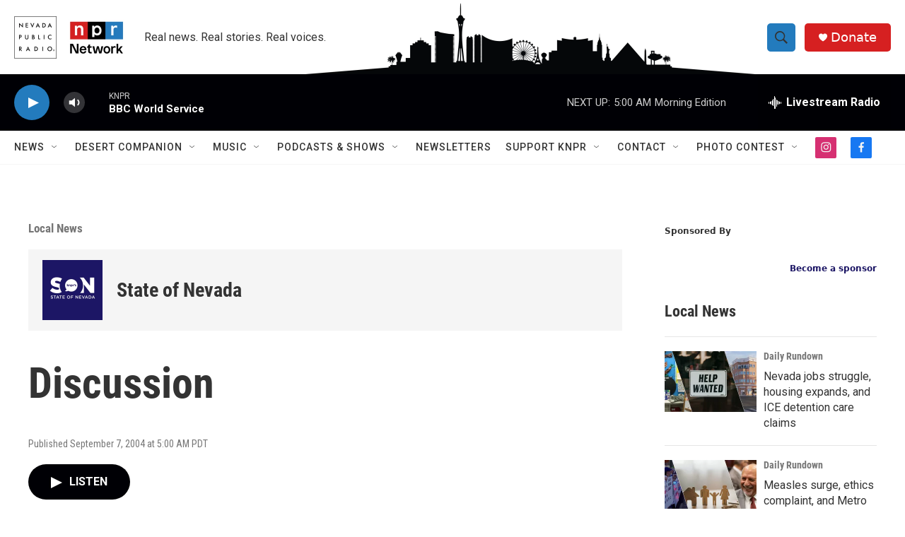

--- FILE ---
content_type: text/html;charset=UTF-8
request_url: https://knpr.org/show/knprs-state-of-nevada/2004-09-07/discussion
body_size: 32634
content:
<!DOCTYPE html>
<html class="RSEP" lang="en">
    <head>
    <meta charset="UTF-8">

    

    <style data-cssvarsponyfill="true">
        :root { --siteBgColorInverse: #121212; --primaryTextColorInverse: #ffffff; --secondaryTextColorInverse: #cccccc; --tertiaryTextColorInverse: #cccccc; --headerBgColorInverse: #121212; --headerBorderColorInverse: #dcddde; --headerTextColorInverse: #ffffff; --headerTextColorHoverInverse: #ffffff; --secC1_Inverse: #a2a2a2; --secC4_Inverse: #282828; --headerNavBarBgColorInverse: #121212; --headerMenuBgColorInverse: #ffffff; --headerMenuTextColorInverse: #6b2b85; --headerMenuTextColorHoverInverse: #6b2b85; --liveBlogTextColorInverse: #ffffff; --applyButtonColorInverse: #4485D5; --applyButtonTextColorInverse: #4485D5; --siteBgColor: #ffffff; --primaryTextColor: #333333; --secondaryTextColor: #666666; --secC1: #767676; --secC4: #f5f5f5; --secC5: #ffffff; --siteBgColor: #ffffff; --siteInverseBgColor: #000000; --linkColor: #1772b0; --linkHoverColor: #237bbd; --headerBgColor: #ffffff; --headerBgColorInverse: #121212; --headerBorderColor: #e6e6e6; --headerBorderColorInverse: #dcddde; --tertiaryTextColor: #1c1c1c; --headerTextColor: #333333; --headerTextColorHover: #333333; --buttonTextColor: #ffffff; --headerNavBarBgColor: #ffffff; --headerNavBarTextColor: #333333; --headerMenuBgColor: #ffffff; --headerMenuTextColor: #333333; --headerMenuTextColorHover: #237bbd; --liveBlogTextColor: #282829; --applyButtonColor: #194173; --applyButtonTextColor: #2c4273; --primaryColor1: #000005; --primaryColor2: #237bbd; --breakingColor: #ff6f00; --secC2: #cccccc; --secC3: #e6e6e6; --secC5: #ffffff; --linkColor: #1772b0; --linkHoverColor: #237bbd; --donateBGColor: #d62021; --headerIconColor: #ffffff; --hatButtonBgColor: #ffffff; --hatButtonBgHoverColor: #411c58; --hatButtonBorderColor: #411c58; --hatButtonBorderHoverColor: #ffffff; --hatButtoniconColor: #d62021; --hatButtonTextColor: #411c58; --hatButtonTextHoverColor: #ffffff; --footerTextColor: #ffffff; --footerTextBgColor: #ffffff; --footerPartnersBgColor: #000000; --listBorderColor: #030202; --gridBorderColor: #e6e6e6; --tagButtonBorderColor: #1772b0; --tagButtonTextColor: #1772b0; --breakingTextColor: #ffffff; --sectionTextColor: #ffffff; --contentWidth: 1240px; --primaryHeadlineFont: sans-serif; --secHlFont: sans-serif; --bodyFont: sans-serif; --colorWhite: #ffffff; --colorBlack: #000000;} .fonts-loaded { --primaryHeadlineFont: "Roboto Condensed"; --secHlFont: "Roboto Condensed"; --bodyFont: "Roboto"; --liveBlogBodyFont: "Roboto";}
    </style>

    
    <meta property="og:title" content="Discussion">

    <meta property="og:url" content="https://knpr.org/show/knprs-state-of-nevada/2004-09-07/discussion">

    <meta property="og:description" content="Josh Horowitz, Executive Director, Coalition to Stop Handgun ViolenceRobert Duvall, Lieutenant, LVMPD Gun Detail Mark Zuckerman, Membership Promoter,…">

    <meta property="og:site_name" content="Nevada Public Radio | NPR and local news in Las Vegas and Nevada">



    <meta property="fb:app_id" content="1341196196815106">



    
    <meta name="twitter:card" content="summary_large_image"/>
    
    
    
    
    <meta name="twitter:description" content="Josh Horowitz, Executive Director, Coalition to Stop Handgun ViolenceRobert Duvall, Lieutenant, LVMPD Gun Detail Mark Zuckerman, Membership Promoter,…"/>
    
    
    
    
    
    
    <meta name="twitter:title" content="Discussion"/>
    


    <link data-cssvarsponyfill="true" class="Webpack-css" rel="stylesheet" href="https://npr.brightspotcdn.com/resource/00000177-1bc0-debb-a57f-dfcf4a950000/styleguide/All.min.0db89f2a608a6b13cec2d9fc84f71c45.gz.css">

    

    <style>.FooterNavigation-items-item {
    display: inline-block
}</style>
<style>[class*='-articleBody'] > ul,
[class*='-articleBody'] > ul ul {
    list-style-type: disc;
}</style>
<style>    .ScheduleList {
        display: block;
        margin: 0 auto;
        text-align: center;
    }

    .ScheduleList-title {
        background-color: #d71921;
        bottom: -20px;
        color: rgba(255, 255, 255, .9);
        display: inline-block;
        font-size: 18px;
        padding: 6px 18px;
        position: relative;
        text-transform: uppercase;
        width: auto;
        z-index: 1;
    }

    .ScheduleBoxCenter {
        margin: auto;
        width: 100%;
        border: 3px solid #d71921;
        border-radius: 15px 15px 15px 15px;

    }

    .Schedulenav {
        list-style-type: none;
        text-align: center;
        margin: auto;
        padding: 10px;

    }

  .Schedule li {
        display: inline-block;
        font-size: 20px;
        font-weight: 700;
        line-height: 1.136;
        padding-top: 10pt;
        padding-right: 50pt;
        padding-bottom: 5pt;
        padding-left: 50pt;

    }</style>
<style>.neoncrm-widget-donate-button{
    display: none !important;
}</style>
<style>.PH-ham-m-close .close-x {
    fill: #000 !important;
}</style>
<style>.collapsible {
  background-color: #000;
  color: white;
  font-weight: 800;
  cursor: pointer;
  padding: 18px;
  width: 100%;
  border: none;
  text-align: left;
  outline: none;
}

.active, .collapsible:hover {
  background-color: #555;
}

.content {
  padding: 0 18px;
  max-height: 0;
  overflow: hidden;
  transition: max-height 0.2s ease-out;
  background-color: #f1f1f1;
}</style>
<style>.AudioEnhancement-title {
 color: var(--primaryTextColor) !important;
}</style>
<style>.AlertBar {
	width: 70% !important;
    padding: 1rem !important;
    margin-top: 0.75rem !important;
}

.AlertBar-message {

    font-weight:400 !important;
	line-height: 1.6 !important;
    
}</style>
<style>.Tabs-panel {
    scroll-margin-top: 20rem;
}</style>
<style>/*
@media only screen and (max-width: 768px){
    .GoogleDfpAd{
	max-height:90px;
    }
    .Page-above .AdModule{
	margin-bottom: 10px;
    }
}
*/


.BlogPostPage-above .GoogleDfpAd, .ErrorPage-above .GoogleDfpAd, .Page-above .GoogleDfpAd {
 	background-color: var(--siteBgColor) !important;
    padding-bottom:5px;
    border-bottom: 1px solid #fafafa;
}
</style>
<style>/*
@media only screen and (max-width: 900px) {
    
.AdModule {
    
    display: inline-flex;
    align-content: center;
    justify-content: center;
    align-items: center;
    flex-wrap: wrap;
    width: 100%;
    
}
*/

    /*
    
    .HomePage-main .AdModule {
    
    display: inline-flex;
    align-content: center;
    justify-content: center;
    align-items: center;
    flex-wrap: wrap;
    width: 100%;
    
}
    .SectionPage-main .AdModule {
    
    display: inline-flex;
    align-content: center;
    justify-content: center;
    align-items: center;
    flex-wrap: wrap;
    width: 100%;
    
}
    
    .SeriesPage-main .AdModule {
    
    display: inline-flex;
    align-content: center;
    justify-content: center;
    align-items: center;
    flex-wrap: wrap;
    width: 100%;
    
}
    
    
    (.BlogPage-aside, .SectionPage-aside, .SeriesPage-aside, .TagPage-aside) .AdModule {
    
    display: inline-flex;
    align-content: center;
    justify-content: center;
    align-items: center;
    flex-wrap: wrap;
    width: 100%;
        
    }*/
}
    /*
    .ArtP-articleBody>*, .ArtP-subheadline, .BlogPostPage-articleBody>*, .BlogPostPage-subheadline, .LiveBlogPage-articleBody>*, .LiveBlogPage-subheadline, .PCEP-articleBody>*, .PCEP-subheadline, .RSEP-articleBody>*, .RSEP-subheadline .AdModule{
           
        display: inline-block;

    }
*/</style>
<style>.BrightspotPersistentPlayer-dfpAd {
    
    min-height:360px;
}</style>
<style>.RSEP-tags-heading {
	display: none !important; 
}

.RSEP-actions, .RSEP-bottomByline, .RSEP-tags {
    margin: 20px 0 !important; 
}

@media only screen and (min-width: 768px) {
.RSEP-bottomByline, .RSEP-tags {
    margin: 35px 0 !important; 
  }
}
    
 .SocialBar-items {
    margin-bottom: 10px !important;
    margin-left: 0px !important;
  }

.SocialBar-items-item {
	margin: 0px 5px 0px 0px !important;
}

.SocialLink svg {
    height: 15px;
    width: 15px;
}</style>
<style>.ArtP-tags-heading {
    display: none !important;
}</style>
<style>.BrightspotPersistentPlayer-dfpAd {
    background: none;
    border-top: 0px;
}</style>
<style>    @media (max-width: 768px) {
        .PH-background {
            display: none;   
        }
    }
</style>
<style>.PCEP-social {
	display: none;
}

.PCEP-tags {
    margin: 40px auto;
}</style>


    <meta name="viewport" content="width=device-width, initial-scale=1, viewport-fit=cover"><title>Discussion</title><link rel="canonical" href="https://knpr.org/show/knprs-state-of-nevada/2004-09-07/discussion"><meta name="brightspot.contentId" content="00000183-cc23-d1cc-abb3-efe37cd60021"><link rel="apple-touch-icon"sizes="180x180"href="/apple-touch-icon.png"><link rel="icon"type="image/png"href="/favicon-32x32.png"><link rel="icon"type="image/png"href="/favicon-16x16.png">
    
    
    <meta name="brightspot-dataLayer" content="{
  &quot;author&quot; : &quot;&quot;,
  &quot;bspStoryId&quot; : &quot;00000183-cc23-d1cc-abb3-efe37cd60021&quot;,
  &quot;category&quot; : &quot;Local News&quot;,
  &quot;inlineAudio&quot; : 1,
  &quot;keywords&quot; : &quot;&quot;,
  &quot;nprCmsSite&quot; : true,
  &quot;nprStoryId&quot; : &quot;&quot;,
  &quot;pageType&quot; : &quot;radio-episode&quot;,
  &quot;program&quot; : &quot;State of Nevada&quot;,
  &quot;publishedDate&quot; : &quot;2004-09-07T05:00:00Z&quot;,
  &quot;siteName&quot; : &quot;Nevada Public Radio | NPR and local news in Las Vegas and Nevada&quot;,
  &quot;station&quot; : &quot;Nevada Public Radio&quot;,
  &quot;stationOrgId&quot; : &quot;1177&quot;,
  &quot;storyOrgId&quot; : &quot;&quot;,
  &quot;storyTheme&quot; : &quot;radio-episode&quot;,
  &quot;storyTitle&quot; : &quot;Discussion&quot;,
  &quot;timezone&quot; : &quot;US/Pacific&quot;,
  &quot;wordCount&quot; : 0,
  &quot;series&quot; : &quot;&quot;
}">
    <script id="brightspot-dataLayer">
        (function () {
            var dataValue = document.head.querySelector('meta[name="brightspot-dataLayer"]').content;
            if (dataValue) {
                window.brightspotDataLayer = JSON.parse(dataValue);
            }
        })();
    </script>

    <script type="application/ld+json">{"@context":"http://schema.org","@type":"RadioEpisode","name":"Discussion","partOfSeries":{"@context":"http://schema.org","@type":"RadioSeries","image":{"@context":"http://schema.org","@type":"ImageObject","height":"1440","url":"https://npr.brightspotcdn.com/b3/b1/0ab5a1b246548cc47dce1f497a12/son-thumbnail.jpg","width":"1440"},"name":"State of Nevada","url":"https://knpr.org/show/knprs-state-of-nevada"},"url":"https://knpr.org/show/knprs-state-of-nevada/2004-09-07/discussion"}</script>

    

    
    <script src="https://npr.brightspotcdn.com/resource/00000177-1bc0-debb-a57f-dfcf4a950000/styleguide/All.min.fd8f7fccc526453c829dde80fc7c2ef5.gz.js" async></script>
    

    <script type="application/ld+json">{"@context":"http://schema.org","@type":"NewsArticle","dateModified":"2015-02-20T21:20:46Z","datePublished":"2004-09-07T08:00:00Z","headline":"Discussion","mainEntityOfPage":{"@type":"NewsArticle","@id":"https://knpr.org/show/knprs-state-of-nevada/2004-09-07/discussion"},"publisher":{"@type":"Organization","name":"KNPR","logo":{"@context":"http://schema.org","@type":"ImageObject","height":"60","url":"https://npr.brightspotcdn.com/dims4/default/985a556/2147483647/resize/x60/quality/90/?url=http%3A%2F%2Fnpr-brightspot.s3.amazonaws.com%2F20%2F09%2F72714c3f463cb6048f52c53cb08a%2Funtitled-1200-x-788-px-5.png","width":"157"}}}</script><script type="application/ld+json">{"@context":"http://schema.org","@type":"BreadcrumbList","itemListElement":[{"@context":"http://schema.org","@type":"ListItem","item":"https://knpr.org/show/knprs-state-of-nevada","name":"State of Nevada","position":"1"}]}</script><meta name="gtm-dataLayer" content="{
  &quot;gtmAuthor&quot; : &quot;&quot;,
  &quot;gtmBspStoryId&quot; : &quot;00000183-cc23-d1cc-abb3-efe37cd60021&quot;,
  &quot;gtmCategory&quot; : &quot;Local News&quot;,
  &quot;gtmInlineAudio&quot; : 1,
  &quot;gtmKeywords&quot; : &quot;&quot;,
  &quot;gtmNprCmsSite&quot; : true,
  &quot;gtmNprStoryId&quot; : &quot;&quot;,
  &quot;gtmPageType&quot; : &quot;radio-episode&quot;,
  &quot;gtmProgram&quot; : &quot;State of Nevada&quot;,
  &quot;gtmPublishedDate&quot; : &quot;2004-09-07T05:00:00Z&quot;,
  &quot;gtmSiteName&quot; : &quot;Nevada Public Radio | NPR and local news in Las Vegas and Nevada&quot;,
  &quot;gtmStation&quot; : &quot;Nevada Public Radio&quot;,
  &quot;gtmStationOrgId&quot; : &quot;1177&quot;,
  &quot;gtmStoryOrgId&quot; : &quot;&quot;,
  &quot;gtmStoryTheme&quot; : &quot;radio-episode&quot;,
  &quot;gtmStoryTitle&quot; : &quot;Discussion&quot;,
  &quot;gtmTimezone&quot; : &quot;US/Pacific&quot;,
  &quot;gtmWordCount&quot; : 0,
  &quot;gtmSeries&quot; : &quot;&quot;
}"><script>

    (function () {
        var dataValue = document.head.querySelector('meta[name="gtm-dataLayer"]').content;
        if (dataValue) {
            window.dataLayer = window.dataLayer || [];
            dataValue = JSON.parse(dataValue);
            dataValue['event'] = 'gtmFirstView';
            window.dataLayer.push(dataValue);
        }
    })();

    (function(w,d,s,l,i){w[l]=w[l]||[];w[l].push({'gtm.start':
            new Date().getTime(),event:'gtm.js'});var f=d.getElementsByTagName(s)[0],
        j=d.createElement(s),dl=l!='dataLayer'?'&l='+l:'';j.async=true;j.src=
        'https://www.googletagmanager.com/gtm.js?id='+i+dl;f.parentNode.insertBefore(j,f);
})(window,document,'script','dataLayer','GTM-N39QFDR');</script><script>

  window.fbAsyncInit = function() {
      FB.init({
          
              appId : '1341196196815106',
          
          xfbml : true,
          version : 'v2.9'
      });
  };

  (function(d, s, id){
     var js, fjs = d.getElementsByTagName(s)[0];
     if (d.getElementById(id)) {return;}
     js = d.createElement(s); js.id = id;
     js.src = "//connect.facebook.net/en_US/sdk.js";
     fjs.parentNode.insertBefore(js, fjs);
   }(document, 'script', 'facebook-jssdk'));
</script>
<script async="async" src="https://securepubads.g.doubleclick.net/tag/js/gpt.js"></script>
<script type="text/javascript">
    // Google tag setup
    var googletag = googletag || {};
    googletag.cmd = googletag.cmd || [];

    googletag.cmd.push(function () {
        // @see https://developers.google.com/publisher-tag/reference#googletag.PubAdsService_enableLazyLoad
        googletag.pubads().enableLazyLoad({
            fetchMarginPercent: 100, // fetch and render ads within this % of viewport
            renderMarginPercent: 100,
            mobileScaling: 1  // Same on mobile.
        });

        googletag.pubads().enableSingleRequest()
        googletag.pubads().enableAsyncRendering()
        googletag.pubads().collapseEmptyDivs()
        googletag.pubads().disableInitialLoad()
        googletag.enableServices()
    })
</script>
<script type="application/ld+json">{"@context":"http://schema.org","@type":"ListenAction","name":"Discussion","provider":"Nevada Public Radio"}</script><script>window.addEventListener('DOMContentLoaded', (event) => {
    window.nulldurationobserver = new MutationObserver(function (mutations) {
        document.querySelectorAll('.StreamPill-duration').forEach(pill => { 
      if (pill.innerText == "LISTENNULL") {
         pill.innerText = "LISTEN"
      } 
    });
      });

      window.nulldurationobserver.observe(document.body, {
        childList: true,
        subtree: true
      });
});
</script>
<script>var coll = document.getElementsByClassName("collapsible");
var i;

for (i = 0; i < coll.length; i++) {
  coll[i].addEventListener("click", function() {
    this.classList.toggle("active");
    var content = this.nextElementSibling;
    if (content.style.maxHeight){
      content.style.maxHeight = null;
    } else {
      content.style.maxHeight = content.scrollHeight + "px";
    } 
  });
}</script>
<script><!-- Begin Constant Contact Active Forms -->
<script> var _ctct_m = "388802edfb9660cf0b44304ebc97f804"; </script>
<script id="signupScript" src="//static.ctctcdn.com/js/signup-form-widget/current/signup-form-widget.min.js" async defer></script>
<!-- End Constant Contact Active Forms --></script>


    <script>
        var head = document.getElementsByTagName('head')
        head = head[0]
        var link = document.createElement('link');
        link.setAttribute('href', 'https://fonts.googleapis.com/css?family=Roboto Condensed|Roboto|Roboto:400,500,700&display=swap');
        var relList = link.relList;

        if (relList && relList.supports('preload')) {
            link.setAttribute('as', 'style');
            link.setAttribute('rel', 'preload');
            link.setAttribute('onload', 'this.rel="stylesheet"');
            link.setAttribute('crossorigin', 'anonymous');
        } else {
            link.setAttribute('rel', 'stylesheet');
        }

        head.appendChild(link);
    </script>
</head>


    <body class="Page-body" data-content-width="1240px">
    <noscript>
    <iframe src="https://www.googletagmanager.com/ns.html?id=GTM-N39QFDR" height="0" width="0" style="display:none;visibility:hidden"></iframe>
</noscript>
        

    <!-- Putting icons here, so we don't have to include in a bunch of -body hbs's -->
<svg xmlns="http://www.w3.org/2000/svg" style="display:none" id="iconsMap1" class="iconsMap">
    <symbol id="play-icon" viewBox="0 0 115 115">
        <polygon points="0,0 115,57.5 0,115" fill="currentColor" />
    </symbol>
    <symbol id="grid" viewBox="0 0 32 32">
            <g>
                <path d="M6.4,5.7 C6.4,6.166669 6.166669,6.4 5.7,6.4 L0.7,6.4 C0.233331,6.4 0,6.166669 0,5.7 L0,0.7 C0,0.233331 0.233331,0 0.7,0 L5.7,0 C6.166669,0 6.4,0.233331 6.4,0.7 L6.4,5.7 Z M19.2,5.7 C19.2,6.166669 18.966669,6.4 18.5,6.4 L13.5,6.4 C13.033331,6.4 12.8,6.166669 12.8,5.7 L12.8,0.7 C12.8,0.233331 13.033331,0 13.5,0 L18.5,0 C18.966669,0 19.2,0.233331 19.2,0.7 L19.2,5.7 Z M32,5.7 C32,6.166669 31.766669,6.4 31.3,6.4 L26.3,6.4 C25.833331,6.4 25.6,6.166669 25.6,5.7 L25.6,0.7 C25.6,0.233331 25.833331,0 26.3,0 L31.3,0 C31.766669,0 32,0.233331 32,0.7 L32,5.7 Z M6.4,18.5 C6.4,18.966669 6.166669,19.2 5.7,19.2 L0.7,19.2 C0.233331,19.2 0,18.966669 0,18.5 L0,13.5 C0,13.033331 0.233331,12.8 0.7,12.8 L5.7,12.8 C6.166669,12.8 6.4,13.033331 6.4,13.5 L6.4,18.5 Z M19.2,18.5 C19.2,18.966669 18.966669,19.2 18.5,19.2 L13.5,19.2 C13.033331,19.2 12.8,18.966669 12.8,18.5 L12.8,13.5 C12.8,13.033331 13.033331,12.8 13.5,12.8 L18.5,12.8 C18.966669,12.8 19.2,13.033331 19.2,13.5 L19.2,18.5 Z M32,18.5 C32,18.966669 31.766669,19.2 31.3,19.2 L26.3,19.2 C25.833331,19.2 25.6,18.966669 25.6,18.5 L25.6,13.5 C25.6,13.033331 25.833331,12.8 26.3,12.8 L31.3,12.8 C31.766669,12.8 32,13.033331 32,13.5 L32,18.5 Z M6.4,31.3 C6.4,31.766669 6.166669,32 5.7,32 L0.7,32 C0.233331,32 0,31.766669 0,31.3 L0,26.3 C0,25.833331 0.233331,25.6 0.7,25.6 L5.7,25.6 C6.166669,25.6 6.4,25.833331 6.4,26.3 L6.4,31.3 Z M19.2,31.3 C19.2,31.766669 18.966669,32 18.5,32 L13.5,32 C13.033331,32 12.8,31.766669 12.8,31.3 L12.8,26.3 C12.8,25.833331 13.033331,25.6 13.5,25.6 L18.5,25.6 C18.966669,25.6 19.2,25.833331 19.2,26.3 L19.2,31.3 Z M32,31.3 C32,31.766669 31.766669,32 31.3,32 L26.3,32 C25.833331,32 25.6,31.766669 25.6,31.3 L25.6,26.3 C25.6,25.833331 25.833331,25.6 26.3,25.6 L31.3,25.6 C31.766669,25.6 32,25.833331 32,26.3 L32,31.3 Z" id=""></path>
            </g>
    </symbol>
    <symbol id="radio-stream" width="18" height="19" viewBox="0 0 18 19">
        <g fill="currentColor" fill-rule="nonzero">
            <path d="M.5 8c-.276 0-.5.253-.5.565v1.87c0 .312.224.565.5.565s.5-.253.5-.565v-1.87C1 8.253.776 8 .5 8zM2.5 8c-.276 0-.5.253-.5.565v1.87c0 .312.224.565.5.565s.5-.253.5-.565v-1.87C3 8.253 2.776 8 2.5 8zM3.5 7c-.276 0-.5.276-.5.617v3.766c0 .34.224.617.5.617s.5-.276.5-.617V7.617C4 7.277 3.776 7 3.5 7zM5.5 6c-.276 0-.5.275-.5.613v5.774c0 .338.224.613.5.613s.5-.275.5-.613V6.613C6 6.275 5.776 6 5.5 6zM6.5 4c-.276 0-.5.26-.5.58v8.84c0 .32.224.58.5.58s.5-.26.5-.58V4.58C7 4.26 6.776 4 6.5 4zM8.5 0c-.276 0-.5.273-.5.61v17.78c0 .337.224.61.5.61s.5-.273.5-.61V.61C9 .273 8.776 0 8.5 0zM9.5 2c-.276 0-.5.274-.5.612v14.776c0 .338.224.612.5.612s.5-.274.5-.612V2.612C10 2.274 9.776 2 9.5 2zM11.5 5c-.276 0-.5.276-.5.616v8.768c0 .34.224.616.5.616s.5-.276.5-.616V5.616c0-.34-.224-.616-.5-.616zM12.5 6c-.276 0-.5.262-.5.584v4.832c0 .322.224.584.5.584s.5-.262.5-.584V6.584c0-.322-.224-.584-.5-.584zM14.5 7c-.276 0-.5.29-.5.647v3.706c0 .357.224.647.5.647s.5-.29.5-.647V7.647C15 7.29 14.776 7 14.5 7zM15.5 8c-.276 0-.5.253-.5.565v1.87c0 .312.224.565.5.565s.5-.253.5-.565v-1.87c0-.312-.224-.565-.5-.565zM17.5 8c-.276 0-.5.253-.5.565v1.87c0 .312.224.565.5.565s.5-.253.5-.565v-1.87c0-.312-.224-.565-.5-.565z"/>
        </g>
    </symbol>
    <symbol id="icon-magnify" viewBox="0 0 31 31">
        <g>
            <path fill-rule="evenodd" d="M22.604 18.89l-.323.566 8.719 8.8L28.255 31l-8.719-8.8-.565.404c-2.152 1.346-4.386 2.018-6.7 2.018-3.39 0-6.284-1.21-8.679-3.632C1.197 18.568 0 15.66 0 12.27c0-3.39 1.197-6.283 3.592-8.678C5.987 1.197 8.88 0 12.271 0c3.39 0 6.283 1.197 8.678 3.592 2.395 2.395 3.593 5.288 3.593 8.679 0 2.368-.646 4.574-1.938 6.62zM19.162 5.77C17.322 3.925 15.089 3 12.46 3c-2.628 0-4.862.924-6.702 2.77C3.92 7.619 3 9.862 3 12.5c0 2.639.92 4.882 2.76 6.73C7.598 21.075 9.832 22 12.46 22c2.629 0 4.862-.924 6.702-2.77C21.054 17.33 22 15.085 22 12.5c0-2.586-.946-4.83-2.838-6.73z"/>
        </g>
    </symbol>
    <symbol id="burger-menu" viewBox="0 0 14 10">
        <g>
            <path fill-rule="evenodd" d="M0 5.5v-1h14v1H0zM0 1V0h14v1H0zm0 9V9h14v1H0z"></path>
        </g>
    </symbol>
    <symbol id="close-x" viewBox="0 0 14 14">
        <g>
            <path fill-rule="nonzero" d="M6.336 7L0 .664.664 0 7 6.336 13.336 0 14 .664 7.664 7 14 13.336l-.664.664L7 7.664.664 14 0 13.336 6.336 7z"></path>
        </g>
    </symbol>
    <symbol id="share-more-arrow" viewBox="0 0 512 512" style="enable-background:new 0 0 512 512;">
        <g>
            <g>
                <path d="M512,241.7L273.643,3.343v156.152c-71.41,3.744-138.015,33.337-188.958,84.28C30.075,298.384,0,370.991,0,448.222v60.436
                    l29.069-52.985c45.354-82.671,132.173-134.027,226.573-134.027c5.986,0,12.004,0.212,18.001,0.632v157.779L512,241.7z
                    M255.642,290.666c-84.543,0-163.661,36.792-217.939,98.885c26.634-114.177,129.256-199.483,251.429-199.483h15.489V78.131
                    l163.568,163.568L304.621,405.267V294.531l-13.585-1.683C279.347,291.401,267.439,290.666,255.642,290.666z"></path>
            </g>
        </g>
    </symbol>
    <symbol id="chevron" viewBox="0 0 100 100">
        <g>
            <path d="M22.4566257,37.2056786 L-21.4456527,71.9511488 C-22.9248661,72.9681457 -24.9073712,72.5311671 -25.8758148,70.9765924 L-26.9788683,69.2027424 C-27.9450684,67.6481676 -27.5292733,65.5646602 -26.0500598,64.5484493 L20.154796,28.2208967 C21.5532435,27.2597011 23.3600078,27.2597011 24.759951,28.2208967 L71.0500598,64.4659264 C72.5292733,65.4829232 72.9450684,67.5672166 71.9788683,69.1217913 L70.8750669,70.8956413 C69.9073712,72.4502161 67.9241183,72.8848368 66.4449048,71.8694118 L22.4566257,37.2056786 Z" id="Transparent-Chevron" transform="translate(22.500000, 50.000000) rotate(90.000000) translate(-22.500000, -50.000000) "></path>
        </g>
    </symbol>
</svg>

<svg xmlns="http://www.w3.org/2000/svg" style="display:none" id="iconsMap2" class="iconsMap">
    <symbol id="mono-icon-facebook" viewBox="0 0 10 19">
        <path fill-rule="evenodd" d="M2.707 18.25V10.2H0V7h2.707V4.469c0-1.336.375-2.373 1.125-3.112C4.582.62 5.578.25 6.82.25c1.008 0 1.828.047 2.461.14v2.848H7.594c-.633 0-1.067.14-1.301.422-.188.235-.281.61-.281 1.125V7H9l-.422 3.2H6.012v8.05H2.707z"></path>
    </symbol>
    <symbol id="mono-icon-instagram" viewBox="0 0 17 17">
        <g>
            <path fill-rule="evenodd" d="M8.281 4.207c.727 0 1.4.182 2.022.545a4.055 4.055 0 0 1 1.476 1.477c.364.62.545 1.294.545 2.021 0 .727-.181 1.4-.545 2.021a4.055 4.055 0 0 1-1.476 1.477 3.934 3.934 0 0 1-2.022.545c-.726 0-1.4-.182-2.021-.545a4.055 4.055 0 0 1-1.477-1.477 3.934 3.934 0 0 1-.545-2.021c0-.727.182-1.4.545-2.021A4.055 4.055 0 0 1 6.26 4.752a3.934 3.934 0 0 1 2.021-.545zm0 6.68a2.54 2.54 0 0 0 1.864-.774 2.54 2.54 0 0 0 .773-1.863 2.54 2.54 0 0 0-.773-1.863 2.54 2.54 0 0 0-1.864-.774 2.54 2.54 0 0 0-1.863.774 2.54 2.54 0 0 0-.773 1.863c0 .727.257 1.348.773 1.863a2.54 2.54 0 0 0 1.863.774zM13.45 4.03c-.023.258-.123.48-.299.668a.856.856 0 0 1-.65.281.913.913 0 0 1-.668-.28.913.913 0 0 1-.281-.669c0-.258.094-.48.281-.668a.913.913 0 0 1 .668-.28c.258 0 .48.093.668.28.187.188.281.41.281.668zm2.672.95c.023.656.035 1.746.035 3.269 0 1.523-.017 2.62-.053 3.287-.035.668-.134 1.248-.298 1.74a4.098 4.098 0 0 1-.967 1.53 4.098 4.098 0 0 1-1.53.966c-.492.164-1.072.264-1.74.3-.668.034-1.763.052-3.287.052-1.523 0-2.619-.018-3.287-.053-.668-.035-1.248-.146-1.74-.334a3.747 3.747 0 0 1-1.53-.931 4.098 4.098 0 0 1-.966-1.53c-.164-.492-.264-1.072-.299-1.74C.424 10.87.406 9.773.406 8.25S.424 5.63.46 4.963c.035-.668.135-1.248.299-1.74.21-.586.533-1.096.967-1.53A4.098 4.098 0 0 1 3.254.727c.492-.164 1.072-.264 1.74-.3C5.662.394 6.758.376 8.281.376c1.524 0 2.62.018 3.287.053.668.035 1.248.135 1.74.299a4.098 4.098 0 0 1 2.496 2.496c.165.492.27 1.078.317 1.757zm-1.687 7.91c.14-.399.234-1.032.28-1.899.024-.515.036-1.242.036-2.18V7.689c0-.961-.012-1.688-.035-2.18-.047-.89-.14-1.524-.281-1.899a2.537 2.537 0 0 0-1.512-1.511c-.375-.14-1.008-.235-1.899-.282a51.292 51.292 0 0 0-2.18-.035H7.72c-.938 0-1.664.012-2.18.035-.867.047-1.5.141-1.898.282a2.537 2.537 0 0 0-1.512 1.511c-.14.375-.234 1.008-.281 1.899a51.292 51.292 0 0 0-.036 2.18v1.125c0 .937.012 1.664.036 2.18.047.866.14 1.5.28 1.898.306.726.81 1.23 1.513 1.511.398.141 1.03.235 1.898.282.516.023 1.242.035 2.18.035h1.125c.96 0 1.687-.012 2.18-.035.89-.047 1.523-.141 1.898-.282.726-.304 1.23-.808 1.512-1.511z"></path>
        </g>
    </symbol>
    <symbol id="mono-icon-email" viewBox="0 0 512 512">
        <g>
            <path d="M67,148.7c11,5.8,163.8,89.1,169.5,92.1c5.7,3,11.5,4.4,20.5,4.4c9,0,14.8-1.4,20.5-4.4c5.7-3,158.5-86.3,169.5-92.1
                c4.1-2.1,11-5.9,12.5-10.2c2.6-7.6-0.2-10.5-11.3-10.5H257H65.8c-11.1,0-13.9,3-11.3,10.5C56,142.9,62.9,146.6,67,148.7z"></path>
            <path d="M455.7,153.2c-8.2,4.2-81.8,56.6-130.5,88.1l82.2,92.5c2,2,2.9,4.4,1.8,5.6c-1.2,1.1-3.8,0.5-5.9-1.4l-98.6-83.2
                c-14.9,9.6-25.4,16.2-27.2,17.2c-7.7,3.9-13.1,4.4-20.5,4.4c-7.4,0-12.8-0.5-20.5-4.4c-1.9-1-12.3-7.6-27.2-17.2l-98.6,83.2
                c-2,2-4.7,2.6-5.9,1.4c-1.2-1.1-0.3-3.6,1.7-5.6l82.1-92.5c-48.7-31.5-123.1-83.9-131.3-88.1c-8.8-4.5-9.3,0.8-9.3,4.9
                c0,4.1,0,205,0,205c0,9.3,13.7,20.9,23.5,20.9H257h185.5c9.8,0,21.5-11.7,21.5-20.9c0,0,0-201,0-205
                C464,153.9,464.6,148.7,455.7,153.2z"></path>
        </g>
    </symbol>
    <symbol id="default-image" width="24" height="24" viewBox="0 0 24 24" fill="none" stroke="currentColor" stroke-width="2" stroke-linecap="round" stroke-linejoin="round" class="feather feather-image">
        <rect x="3" y="3" width="18" height="18" rx="2" ry="2"></rect>
        <circle cx="8.5" cy="8.5" r="1.5"></circle>
        <polyline points="21 15 16 10 5 21"></polyline>
    </symbol>
    <symbol id="icon-email" width="18px" viewBox="0 0 20 14">
        <g id="Symbols" stroke="none" stroke-width="1" fill="none" fill-rule="evenodd" stroke-linecap="round" stroke-linejoin="round">
            <g id="social-button-bar" transform="translate(-125.000000, -8.000000)" stroke="#000000">
                <g id="Group-2" transform="translate(120.000000, 0.000000)">
                    <g id="envelope" transform="translate(6.000000, 9.000000)">
                        <path d="M17.5909091,10.6363636 C17.5909091,11.3138182 17.0410909,11.8636364 16.3636364,11.8636364 L1.63636364,11.8636364 C0.958909091,11.8636364 0.409090909,11.3138182 0.409090909,10.6363636 L0.409090909,1.63636364 C0.409090909,0.958090909 0.958909091,0.409090909 1.63636364,0.409090909 L16.3636364,0.409090909 C17.0410909,0.409090909 17.5909091,0.958090909 17.5909091,1.63636364 L17.5909091,10.6363636 L17.5909091,10.6363636 Z" id="Stroke-406"></path>
                        <polyline id="Stroke-407" points="17.1818182 0.818181818 9 7.36363636 0.818181818 0.818181818"></polyline>
                    </g>
                </g>
            </g>
        </g>
    </symbol>
    <symbol id="mono-icon-print" viewBox="0 0 12 12">
        <g fill-rule="evenodd">
            <path fill-rule="nonzero" d="M9 10V7H3v3H1a1 1 0 0 1-1-1V4a1 1 0 0 1 1-1h10a1 1 0 0 1 1 1v3.132A2.868 2.868 0 0 1 9.132 10H9zm.5-4.5a1 1 0 1 0 0-2 1 1 0 0 0 0 2zM3 0h6v2H3z"></path>
            <path d="M4 8h4v4H4z"></path>
        </g>
    </symbol>
    <symbol id="mono-icon-copylink" viewBox="0 0 12 12">
        <g fill-rule="evenodd">
            <path d="M10.199 2.378c.222.205.4.548.465.897.062.332.016.614-.132.774L8.627 6.106c-.187.203-.512.232-.75-.014a.498.498 0 0 0-.706.028.499.499 0 0 0 .026.706 1.509 1.509 0 0 0 2.165-.04l1.903-2.06c.37-.398.506-.98.382-1.636-.105-.557-.392-1.097-.77-1.445L9.968.8C9.591.452 9.03.208 8.467.145 7.803.072 7.233.252 6.864.653L4.958 2.709a1.509 1.509 0 0 0 .126 2.161.5.5 0 1 0 .68-.734c-.264-.218-.26-.545-.071-.747L7.597 1.33c.147-.16.425-.228.76-.19.353.038.71.188.931.394l.91.843.001.001zM1.8 9.623c-.222-.205-.4-.549-.465-.897-.062-.332-.016-.614.132-.774l1.905-2.057c.187-.203.512-.232.75.014a.498.498 0 0 0 .706-.028.499.499 0 0 0-.026-.706 1.508 1.508 0 0 0-2.165.04L.734 7.275c-.37.399-.506.98-.382 1.637.105.557.392 1.097.77 1.445l.91.843c.376.35.937.594 1.5.656.664.073 1.234-.106 1.603-.507L7.04 9.291a1.508 1.508 0 0 0-.126-2.16.5.5 0 0 0-.68.734c.264.218.26.545.071.747l-1.904 2.057c-.147.16-.425.228-.76.191-.353-.038-.71-.188-.931-.394l-.91-.843z"></path>
            <path d="M8.208 3.614a.5.5 0 0 0-.707.028L3.764 7.677a.5.5 0 0 0 .734.68L8.235 4.32a.5.5 0 0 0-.027-.707"></path>
        </g>
    </symbol>
    <symbol id="mono-icon-linkedin" viewBox="0 0 16 17">
        <g fill-rule="evenodd">
            <path d="M3.734 16.125H.464V5.613h3.27zM2.117 4.172c-.515 0-.96-.188-1.336-.563A1.825 1.825 0 0 1 .22 2.273c0-.515.187-.96.562-1.335.375-.375.82-.563 1.336-.563.516 0 .961.188 1.336.563.375.375.563.82.563 1.335 0 .516-.188.961-.563 1.336-.375.375-.82.563-1.336.563zM15.969 16.125h-3.27v-5.133c0-.844-.07-1.453-.21-1.828-.259-.633-.762-.95-1.512-.95s-1.278.282-1.582.845c-.235.421-.352 1.043-.352 1.863v5.203H5.809V5.613h3.128v1.442h.036c.234-.469.609-.856 1.125-1.16.562-.375 1.218-.563 1.968-.563 1.524 0 2.59.48 3.2 1.441.468.774.703 1.97.703 3.586v5.766z"></path>
        </g>
    </symbol>
    <symbol id="mono-icon-pinterest" viewBox="0 0 512 512">
        <g>
            <path d="M256,32C132.3,32,32,132.3,32,256c0,91.7,55.2,170.5,134.1,205.2c-0.6-15.6-0.1-34.4,3.9-51.4
                c4.3-18.2,28.8-122.1,28.8-122.1s-7.2-14.3-7.2-35.4c0-33.2,19.2-58,43.2-58c20.4,0,30.2,15.3,30.2,33.6
                c0,20.5-13.1,51.1-19.8,79.5c-5.6,23.8,11.9,43.1,35.4,43.1c42.4,0,71-54.5,71-119.1c0-49.1-33.1-85.8-93.2-85.8
                c-67.9,0-110.3,50.7-110.3,107.3c0,19.5,5.8,33.3,14.8,43.9c4.1,4.9,4.7,6.9,3.2,12.5c-1.1,4.1-3.5,14-4.6,18
                c-1.5,5.7-6.1,7.7-11.2,5.6c-31.3-12.8-45.9-47-45.9-85.6c0-63.6,53.7-139.9,160.1-139.9c85.5,0,141.8,61.9,141.8,128.3
                c0,87.9-48.9,153.5-120.9,153.5c-24.2,0-46.9-13.1-54.7-27.9c0,0-13,51.6-15.8,61.6c-4.7,17.3-14,34.5-22.5,48
                c20.1,5.9,41.4,9.2,63.5,9.2c123.7,0,224-100.3,224-224C480,132.3,379.7,32,256,32z"></path>
        </g>
    </symbol>
    <symbol id="mono-icon-tumblr" viewBox="0 0 512 512">
        <g>
            <path d="M321.2,396.3c-11.8,0-22.4-2.8-31.5-8.3c-6.9-4.1-11.5-9.6-14-16.4c-2.6-6.9-3.6-22.3-3.6-46.4V224h96v-64h-96V48h-61.9
                c-2.7,21.5-7.5,44.7-14.5,58.6c-7,13.9-14,25.8-25.6,35.7c-11.6,9.9-25.6,17.9-41.9,23.3V224h48v140.4c0,19,2,33.5,5.9,43.5
                c4,10,11.1,19.5,21.4,28.4c10.3,8.9,22.8,15.7,37.3,20.5c14.6,4.8,31.4,7.2,50.4,7.2c16.7,0,30.3-1.7,44.7-5.1
                c14.4-3.4,30.5-9.3,48.2-17.6v-65.6C363.2,389.4,342.3,396.3,321.2,396.3z"></path>
        </g>
    </symbol>
    <symbol id="mono-icon-twitter" viewBox="0 0 1200 1227">
        <g>
            <path d="M714.163 519.284L1160.89 0H1055.03L667.137 450.887L357.328 0H0L468.492 681.821L0 1226.37H105.866L515.491
            750.218L842.672 1226.37H1200L714.137 519.284H714.163ZM569.165 687.828L521.697 619.934L144.011 79.6944H306.615L611.412
            515.685L658.88 583.579L1055.08 1150.3H892.476L569.165 687.854V687.828Z" fill="white"></path>
        </g>
    </symbol>
    <symbol id="mono-icon-youtube" viewBox="0 0 512 512">
        <g>
            <path fill-rule="evenodd" d="M508.6,148.8c0-45-33.1-81.2-74-81.2C379.2,65,322.7,64,265,64c-3,0-6,0-9,0s-6,0-9,0c-57.6,0-114.2,1-169.6,3.6
                c-40.8,0-73.9,36.4-73.9,81.4C1,184.6-0.1,220.2,0,255.8C-0.1,291.4,1,327,3.4,362.7c0,45,33.1,81.5,73.9,81.5
                c58.2,2.7,117.9,3.9,178.6,3.8c60.8,0.2,120.3-1,178.6-3.8c40.9,0,74-36.5,74-81.5c2.4-35.7,3.5-71.3,3.4-107
                C512.1,220.1,511,184.5,508.6,148.8z M207,353.9V157.4l145,98.2L207,353.9z"></path>
        </g>
    </symbol>
    <symbol id="mono-icon-flipboard" viewBox="0 0 500 500">
        <g>
            <path d="M0,0V500H500V0ZM400,200H300V300H200V400H100V100H400Z"></path>
        </g>
    </symbol>
    <symbol id="mono-icon-bluesky" viewBox="0 0 568 501">
        <g>
            <path d="M123.121 33.6637C188.241 82.5526 258.281 181.681 284 234.873C309.719 181.681 379.759 82.5526 444.879
            33.6637C491.866 -1.61183 568 -28.9064 568 57.9464C568 75.2916 558.055 203.659 552.222 224.501C531.947 296.954
            458.067 315.434 392.347 304.249C507.222 323.8 536.444 388.56 473.333 453.32C353.473 576.312 301.061 422.461
            287.631 383.039C285.169 375.812 284.017 372.431 284 375.306C283.983 372.431 282.831 375.812 280.369 383.039C266.939
            422.461 214.527 576.312 94.6667 453.32C31.5556 388.56 60.7778 323.8 175.653 304.249C109.933 315.434 36.0535
            296.954 15.7778 224.501C9.94525 203.659 0 75.2916 0 57.9464C0 -28.9064 76.1345 -1.61183 123.121 33.6637Z"
            fill="white">
            </path>
        </g>
    </symbol>
    <symbol id="mono-icon-threads" viewBox="0 0 192 192">
        <g>
            <path d="M141.537 88.9883C140.71 88.5919 139.87 88.2104 139.019 87.8451C137.537 60.5382 122.616 44.905 97.5619 44.745C97.4484 44.7443 97.3355 44.7443 97.222 44.7443C82.2364 44.7443 69.7731 51.1409 62.102 62.7807L75.881 72.2328C81.6116 63.5383 90.6052 61.6848 97.2286 61.6848C97.3051 61.6848 97.3819 61.6848 97.4576 61.6855C105.707 61.7381 111.932 64.1366 115.961 68.814C118.893 72.2193 120.854 76.925 121.825 82.8638C114.511 81.6207 106.601 81.2385 98.145 81.7233C74.3247 83.0954 59.0111 96.9879 60.0396 116.292C60.5615 126.084 65.4397 134.508 73.775 140.011C80.8224 144.663 89.899 146.938 99.3323 146.423C111.79 145.74 121.563 140.987 128.381 132.296C133.559 125.696 136.834 117.143 138.28 106.366C144.217 109.949 148.617 114.664 151.047 120.332C155.179 129.967 155.42 145.8 142.501 158.708C131.182 170.016 117.576 174.908 97.0135 175.059C74.2042 174.89 56.9538 167.575 45.7381 153.317C35.2355 139.966 29.8077 120.682 29.6052 96C29.8077 71.3178 35.2355 52.0336 45.7381 38.6827C56.9538 24.4249 74.2039 17.11 97.0132 16.9405C119.988 17.1113 137.539 24.4614 149.184 38.788C154.894 45.8136 159.199 54.6488 162.037 64.9503L178.184 60.6422C174.744 47.9622 169.331 37.0357 161.965 27.974C147.036 9.60668 125.202 0.195148 97.0695 0H96.9569C68.8816 0.19447 47.2921 9.6418 32.7883 28.0793C19.8819 44.4864 13.2244 67.3157 13.0007 95.9325L13 96L13.0007 96.0675C13.2244 124.684 19.8819 147.514 32.7883 163.921C47.2921 182.358 68.8816 191.806 96.9569 192H97.0695C122.03 191.827 139.624 185.292 154.118 170.811C173.081 151.866 172.51 128.119 166.26 113.541C161.776 103.087 153.227 94.5962 141.537 88.9883ZM98.4405 129.507C88.0005 130.095 77.1544 125.409 76.6196 115.372C76.2232 107.93 81.9158 99.626 99.0812 98.6368C101.047 98.5234 102.976 98.468 104.871 98.468C111.106 98.468 116.939 99.0737 122.242 100.233C120.264 124.935 108.662 128.946 98.4405 129.507Z" fill="white"></path>
        </g>
    </symbol>
 </svg>

<svg xmlns="http://www.w3.org/2000/svg" style="display:none" id="iconsMap3" class="iconsMap">
    <symbol id="volume-mute" x="0px" y="0px" viewBox="0 0 24 24" style="enable-background:new 0 0 24 24;">
        <polygon fill="currentColor" points="11,5 6,9 2,9 2,15 6,15 11,19 "/>
        <line style="fill:none;stroke:currentColor;stroke-width:2;stroke-linecap:round;stroke-linejoin:round;" x1="23" y1="9" x2="17" y2="15"/>
        <line style="fill:none;stroke:currentColor;stroke-width:2;stroke-linecap:round;stroke-linejoin:round;" x1="17" y1="9" x2="23" y2="15"/>
    </symbol>
    <symbol id="volume-low" x="0px" y="0px" viewBox="0 0 24 24" style="enable-background:new 0 0 24 24;" xml:space="preserve">
        <polygon fill="currentColor" points="11,5 6,9 2,9 2,15 6,15 11,19 "/>
    </symbol>
    <symbol id="volume-mid" x="0px" y="0px" viewBox="0 0 24 24" style="enable-background:new 0 0 24 24;">
        <polygon fill="currentColor" points="11,5 6,9 2,9 2,15 6,15 11,19 "/>
        <path style="fill:none;stroke:currentColor;stroke-width:2;stroke-linecap:round;stroke-linejoin:round;" d="M15.5,8.5c2,2,2,5.1,0,7.1"/>
    </symbol>
    <symbol id="volume-high" x="0px" y="0px" viewBox="0 0 24 24" style="enable-background:new 0 0 24 24;">
        <polygon fill="currentColor" points="11,5 6,9 2,9 2,15 6,15 11,19 "/>
        <path style="fill:none;stroke:currentColor;stroke-width:2;stroke-linecap:round;stroke-linejoin:round;" d="M19.1,4.9c3.9,3.9,3.9,10.2,0,14.1 M15.5,8.5c2,2,2,5.1,0,7.1"/>
    </symbol>
    <symbol id="pause-icon" viewBox="0 0 12 16">
        <rect x="0" y="0" width="4" height="16" fill="currentColor"></rect>
        <rect x="8" y="0" width="4" height="16" fill="currentColor"></rect>
    </symbol>
    <symbol id="heart" viewBox="0 0 24 24">
        <g>
            <path d="M12 4.435c-1.989-5.399-12-4.597-12 3.568 0 4.068 3.06 9.481 12 14.997 8.94-5.516 12-10.929 12-14.997 0-8.118-10-8.999-12-3.568z"/>
        </g>
    </symbol>
    <symbol id="icon-location" width="24" height="24" viewBox="0 0 24 24" fill="currentColor" stroke="currentColor" stroke-width="2" stroke-linecap="round" stroke-linejoin="round" class="feather feather-map-pin">
        <path d="M21 10c0 7-9 13-9 13s-9-6-9-13a9 9 0 0 1 18 0z" fill="currentColor" fill-opacity="1"></path>
        <circle cx="12" cy="10" r="5" fill="#ffffff"></circle>
    </symbol>
    <symbol id="icon-ticket" width="23px" height="15px" viewBox="0 0 23 15">
        <g stroke="none" stroke-width="1" fill="none" fill-rule="evenodd">
            <g transform="translate(-625.000000, -1024.000000)">
                <g transform="translate(625.000000, 1024.000000)">
                    <path d="M0,12.057377 L0,3.94262296 C0.322189879,4.12588308 0.696256938,4.23076923 1.0952381,4.23076923 C2.30500469,4.23076923 3.28571429,3.26645946 3.28571429,2.07692308 C3.28571429,1.68461385 3.17904435,1.31680209 2.99266757,1 L20.0073324,1 C19.8209556,1.31680209 19.7142857,1.68461385 19.7142857,2.07692308 C19.7142857,3.26645946 20.6949953,4.23076923 21.9047619,4.23076923 C22.3037431,4.23076923 22.6778101,4.12588308 23,3.94262296 L23,12.057377 C22.6778101,11.8741169 22.3037431,11.7692308 21.9047619,11.7692308 C20.6949953,11.7692308 19.7142857,12.7335405 19.7142857,13.9230769 C19.7142857,14.3153862 19.8209556,14.6831979 20.0073324,15 L2.99266757,15 C3.17904435,14.6831979 3.28571429,14.3153862 3.28571429,13.9230769 C3.28571429,12.7335405 2.30500469,11.7692308 1.0952381,11.7692308 C0.696256938,11.7692308 0.322189879,11.8741169 -2.13162821e-14,12.057377 Z" fill="currentColor"></path>
                    <path d="M14.5,0.533333333 L14.5,15.4666667" stroke="#FFFFFF" stroke-linecap="square" stroke-dasharray="2"></path>
                </g>
            </g>
        </g>
    </symbol>
    <symbol id="icon-refresh" width="24" height="24" viewBox="0 0 24 24" fill="none" stroke="currentColor" stroke-width="2" stroke-linecap="round" stroke-linejoin="round" class="feather feather-refresh-cw">
        <polyline points="23 4 23 10 17 10"></polyline>
        <polyline points="1 20 1 14 7 14"></polyline>
        <path d="M3.51 9a9 9 0 0 1 14.85-3.36L23 10M1 14l4.64 4.36A9 9 0 0 0 20.49 15"></path>
    </symbol>

    <symbol>
    <g id="mono-icon-link-post" stroke="none" stroke-width="1" fill="none" fill-rule="evenodd">
        <g transform="translate(-313.000000, -10148.000000)" fill="#000000" fill-rule="nonzero">
            <g transform="translate(306.000000, 10142.000000)">
                <path d="M14.0614027,11.2506973 L14.3070318,11.2618997 C15.6181751,11.3582102 16.8219637,12.0327684 17.6059678,13.1077805 C17.8500396,13.4424472 17.7765978,13.9116075 17.441931,14.1556793 C17.1072643,14.3997511 16.638104,14.3263093 16.3940322,13.9916425 C15.8684436,13.270965 15.0667922,12.8217495 14.1971448,12.7578692 C13.3952042,12.6989624 12.605753,12.9728728 12.0021966,13.5148801 L11.8552806,13.6559298 L9.60365896,15.9651545 C8.45118119,17.1890154 8.4677248,19.1416686 9.64054436,20.3445766 C10.7566428,21.4893084 12.5263723,21.5504727 13.7041492,20.5254372 L13.8481981,20.3916503 L15.1367586,19.070032 C15.4259192,18.7734531 15.9007548,18.7674393 16.1973338,19.0565998 C16.466951,19.3194731 16.4964317,19.7357968 16.282313,20.0321436 L16.2107659,20.117175 L14.9130245,21.4480474 C13.1386707,23.205741 10.3106091,23.1805355 8.5665371,21.3917196 C6.88861294,19.6707486 6.81173139,16.9294487 8.36035888,15.1065701 L8.5206409,14.9274155 L10.7811785,12.6088842 C11.6500838,11.7173642 12.8355419,11.2288664 14.0614027,11.2506973 Z M22.4334629,7.60828039 C24.1113871,9.32925141 24.1882686,12.0705513 22.6396411,13.8934299 L22.4793591,14.0725845 L20.2188215,16.3911158 C19.2919892,17.3420705 18.0049901,17.8344754 16.6929682,17.7381003 C15.3818249,17.6417898 14.1780363,16.9672316 13.3940322,15.8922195 C13.1499604,15.5575528 13.2234022,15.0883925 13.558069,14.8443207 C13.8927357,14.6002489 14.361896,14.6736907 14.6059678,15.0083575 C15.1315564,15.729035 15.9332078,16.1782505 16.8028552,16.2421308 C17.6047958,16.3010376 18.394247,16.0271272 18.9978034,15.4851199 L19.1447194,15.3440702 L21.396341,13.0348455 C22.5488188,11.8109846 22.5322752,9.85833141 21.3594556,8.65542337 C20.2433572,7.51069163 18.4736277,7.44952726 17.2944986,8.47594561 L17.1502735,8.60991269 L15.8541776,9.93153101 C15.5641538,10.2272658 15.0893026,10.2318956 14.7935678,9.94187181 C14.524718,9.67821384 14.4964508,9.26180596 14.7114324,8.96608447 L14.783227,8.88126205 L16.0869755,7.55195256 C17.8613293,5.79425896 20.6893909,5.81946452 22.4334629,7.60828039 Z" id="Icon-Link"></path>
            </g>
        </g>
    </g>
    </symbol>
    <symbol id="icon-passport-badge" viewBox="0 0 80 80">
        <g fill="none" fill-rule="evenodd">
            <path fill="#5680FF" d="M0 0L80 0 0 80z" transform="translate(-464.000000, -281.000000) translate(100.000000, 180.000000) translate(364.000000, 101.000000)"/>
            <g fill="#FFF" fill-rule="nonzero">
                <path d="M17.067 31.676l-3.488-11.143-11.144-3.488 11.144-3.488 3.488-11.144 3.488 11.166 11.143 3.488-11.143 3.466-3.488 11.143zm4.935-19.567l1.207.373 2.896-4.475-4.497 2.895.394 1.207zm-9.871 0l.373-1.207-4.497-2.895 2.895 4.475 1.229-.373zm9.871 9.893l-.373 1.207 4.497 2.896-2.895-4.497-1.229.394zm-9.871 0l-1.207-.373-2.895 4.497 4.475-2.895-.373-1.229zm22.002-4.935c0 9.41-7.634 17.066-17.066 17.066C7.656 34.133 0 26.5 0 17.067 0 7.634 7.634 0 17.067 0c9.41 0 17.066 7.634 17.066 17.067zm-2.435 0c0-8.073-6.559-14.632-14.631-14.632-8.073 0-14.632 6.559-14.632 14.632 0 8.072 6.559 14.631 14.632 14.631 8.072-.022 14.631-6.58 14.631-14.631z" transform="translate(-464.000000, -281.000000) translate(100.000000, 180.000000) translate(364.000000, 101.000000) translate(6.400000, 6.400000)"/>
            </g>
        </g>
    </symbol>
    <symbol id="icon-passport-badge-circle" viewBox="0 0 45 45">
        <g fill="none" fill-rule="evenodd">
            <circle cx="23.5" cy="23" r="20.5" fill="#5680FF"/>
            <g fill="#FFF" fill-rule="nonzero">
                <path d="M17.067 31.676l-3.488-11.143-11.144-3.488 11.144-3.488 3.488-11.144 3.488 11.166 11.143 3.488-11.143 3.466-3.488 11.143zm4.935-19.567l1.207.373 2.896-4.475-4.497 2.895.394 1.207zm-9.871 0l.373-1.207-4.497-2.895 2.895 4.475 1.229-.373zm9.871 9.893l-.373 1.207 4.497 2.896-2.895-4.497-1.229.394zm-9.871 0l-1.207-.373-2.895 4.497 4.475-2.895-.373-1.229zm22.002-4.935c0 9.41-7.634 17.066-17.066 17.066C7.656 34.133 0 26.5 0 17.067 0 7.634 7.634 0 17.067 0c9.41 0 17.066 7.634 17.066 17.067zm-2.435 0c0-8.073-6.559-14.632-14.631-14.632-8.073 0-14.632 6.559-14.632 14.632 0 8.072 6.559 14.631 14.632 14.631 8.072-.022 14.631-6.58 14.631-14.631z" transform="translate(-464.000000, -281.000000) translate(100.000000, 180.000000) translate(364.000000, 101.000000) translate(6.400000, 6.400000)"/>
            </g>
        </g>
    </symbol>
    <symbol id="icon-pbs-charlotte-passport-navy" viewBox="0 0 401 42">
        <g fill="none" fill-rule="evenodd">
            <g transform="translate(-91.000000, -1361.000000) translate(89.000000, 1275.000000) translate(2.828125, 86.600000) translate(217.623043, -0.000000)">
                <circle cx="20.435" cy="20.435" r="20.435" fill="#5680FF"/>
                <path fill="#FFF" fill-rule="nonzero" d="M20.435 36.115l-3.743-11.96-11.96-3.743 11.96-3.744 3.743-11.96 3.744 11.984 11.96 3.743-11.96 3.72-3.744 11.96zm5.297-21l1.295.4 3.108-4.803-4.826 3.108.423 1.295zm-10.594 0l.4-1.295-4.826-3.108 3.108 4.803 1.318-.4zm10.594 10.617l-.4 1.295 4.826 3.108-3.107-4.826-1.319.423zm-10.594 0l-1.295-.4-3.107 4.826 4.802-3.107-.4-1.319zm23.614-5.297c0 10.1-8.193 18.317-18.317 18.317-10.1 0-18.316-8.193-18.316-18.317 0-10.123 8.193-18.316 18.316-18.316 10.1 0 18.317 8.193 18.317 18.316zm-2.614 0c0-8.664-7.039-15.703-15.703-15.703S4.732 11.772 4.732 20.435c0 8.664 7.04 15.703 15.703 15.703 8.664-.023 15.703-7.063 15.703-15.703z"/>
            </g>
            <path fill="currentColor" fill-rule="nonzero" d="M4.898 31.675v-8.216h2.1c2.866 0 5.075-.658 6.628-1.975 1.554-1.316 2.33-3.217 2.33-5.703 0-2.39-.729-4.19-2.187-5.395-1.46-1.206-3.59-1.81-6.391-1.81H0v23.099h4.898zm1.611-12.229H4.898V12.59h2.227c1.338 0 2.32.274 2.947.821.626.548.94 1.396.94 2.544 0 1.137-.374 2.004-1.122 2.599-.748.595-1.875.892-3.38.892zm22.024 12.229c2.612 0 4.68-.59 6.201-1.77 1.522-1.18 2.283-2.823 2.283-4.93 0-1.484-.324-2.674-.971-3.57-.648-.895-1.704-1.506-3.168-1.832v-.158c1.074-.18 1.935-.711 2.583-1.596.648-.885.972-2.017.972-3.397 0-2.032-.74-3.515-2.22-4.447-1.48-.932-3.858-1.398-7.133-1.398H19.89v23.098h8.642zm-.9-13.95h-2.844V12.59h2.575c1.401 0 2.425.192 3.073.576.648.385.972 1.02.972 1.904 0 .948-.298 1.627-.893 2.038-.595.41-1.556.616-2.883.616zm.347 9.905H24.79v-6.02h3.033c2.739 0 4.108.96 4.108 2.876 0 1.064-.321 1.854-.964 2.37-.642.516-1.638.774-2.986.774zm18.343 4.36c2.676 0 4.764-.6 6.265-1.8 1.5-1.201 2.251-2.844 2.251-4.93 0-1.506-.4-2.778-1.2-3.815-.801-1.038-2.281-2.072-4.44-3.105-1.633-.779-2.668-1.319-3.105-1.619-.437-.3-.755-.61-.955-.932-.2-.321-.3-.698-.3-1.13 0-.695.247-1.258.742-1.69.495-.432 1.206-.648 2.133-.648.78 0 1.572.1 2.377.3.806.2 1.825.553 3.058 1.059l1.58-3.808c-1.19-.516-2.33-.916-3.421-1.2-1.09-.285-2.236-.427-3.436-.427-2.444 0-4.358.585-5.743 1.754-1.385 1.169-2.078 2.775-2.078 4.818 0 1.085.211 2.033.632 2.844.422.811.985 1.522 1.69 2.133.706.61 1.765 1.248 3.176 1.912 1.506.716 2.504 1.237 2.994 1.564.49.326.861.666 1.114 1.019.253.353.38.755.38 1.208 0 .811-.288 1.422-.862 1.833-.574.41-1.398.616-2.472.616-.896 0-1.883-.142-2.963-.426-1.08-.285-2.398-.775-3.957-1.47v4.55c1.896.927 4.076 1.39 6.54 1.39zm29.609 0c2.338 0 4.455-.394 6.351-1.184v-4.108c-2.307.811-4.27 1.216-5.893 1.216-3.865 0-5.798-2.575-5.798-7.725 0-2.475.506-4.405 1.517-5.79 1.01-1.385 2.438-2.078 4.281-2.078.843 0 1.701.153 2.575.458.874.306 1.743.664 2.607 1.075l1.58-3.982c-2.265-1.084-4.519-1.627-6.762-1.627-2.201 0-4.12.482-5.759 1.446-1.637.963-2.893 2.348-3.768 4.155-.874 1.806-1.31 3.91-1.31 6.311 0 3.813.89 6.738 2.67 8.777 1.78 2.038 4.35 3.057 7.709 3.057zm15.278-.315v-8.31c0-2.054.3-3.54.9-4.456.601-.916 1.575-1.374 2.923-1.374 1.896 0 2.844 1.274 2.844 3.823v10.317h4.819V20.157c0-2.085-.537-3.686-1.612-4.802-1.074-1.117-2.649-1.675-4.724-1.675-2.338 0-4.044.864-5.118 2.59h-.253l.11-1.421c.074-1.443.111-2.36.111-2.749V7.092h-4.819v24.583h4.82zm20.318.316c1.38 0 2.499-.198 3.357-.593.859-.395 1.693-1.103 2.504-2.125h.127l.932 2.402h3.365v-11.77c0-2.107-.632-3.676-1.896-4.708-1.264-1.033-3.08-1.549-5.45-1.549-2.476 0-4.73.532-6.762 1.596l1.595 3.254c1.907-.853 3.566-1.28 4.977-1.28 1.833 0 2.749.896 2.749 2.687v.774l-3.065.094c-2.644.095-4.621.588-5.932 1.478-1.312.89-1.967 2.272-1.967 4.147 0 1.79.487 3.17 1.461 4.14.974.968 2.31 1.453 4.005 1.453zm1.817-3.524c-1.559 0-2.338-.679-2.338-2.038 0-.948.342-1.653 1.027-2.117.684-.463 1.727-.716 3.128-.758l1.864-.063v1.453c0 1.064-.334 1.917-1.003 2.56-.669.642-1.562.963-2.678.963zm17.822 3.208v-8.99c0-1.422.429-2.528 1.287-3.318.859-.79 2.057-1.185 3.594-1.185.559 0 1.033.053 1.422.158l.364-4.518c-.432-.095-.975-.142-1.628-.142-1.095 0-2.109.303-3.04.908-.933.606-1.673 1.404-2.22 2.394h-.237l-.711-2.97h-3.65v17.663h4.819zm14.267 0V7.092h-4.819v24.583h4.819zm12.07.316c2.708 0 4.82-.811 6.336-2.433 1.517-1.622 2.275-3.871 2.275-6.746 0-1.854-.347-3.47-1.043-4.85-.695-1.38-1.69-2.439-2.986-3.176-1.295-.738-2.79-1.106-4.486-1.106-2.728 0-4.845.8-6.351 2.401-1.507 1.601-2.26 3.845-2.26 6.73 0 1.854.348 3.476 1.043 4.867.695 1.39 1.69 2.456 2.986 3.199 1.295.742 2.791 1.114 4.487 1.114zm.064-3.871c-1.295 0-2.23-.448-2.804-1.343-.574-.895-.861-2.217-.861-3.965 0-1.76.284-3.073.853-3.942.569-.87 1.495-1.304 2.78-1.304 1.296 0 2.228.437 2.797 1.312.569.874.853 2.185.853 3.934 0 1.758-.282 3.083-.845 3.973-.564.89-1.488 1.335-2.773 1.335zm18.154 3.87c1.748 0 3.222-.268 4.423-.805v-3.586c-1.18.368-2.19.552-3.033.552-.632 0-1.14-.163-1.525-.49-.384-.326-.576-.831-.576-1.516V17.63h4.945v-3.618h-4.945v-3.76h-3.081l-1.39 3.728-2.655 1.611v2.039h2.307v8.515c0 1.949.44 3.41 1.32 4.384.879.974 2.282 1.462 4.21 1.462zm13.619 0c1.748 0 3.223-.268 4.423-.805v-3.586c-1.18.368-2.19.552-3.033.552-.632 0-1.14-.163-1.524-.49-.385-.326-.577-.831-.577-1.516V17.63h4.945v-3.618h-4.945v-3.76h-3.08l-1.391 3.728-2.654 1.611v2.039h2.306v8.515c0 1.949.44 3.41 1.32 4.384.879.974 2.282 1.462 4.21 1.462zm15.562 0c1.38 0 2.55-.102 3.508-.308.958-.205 1.859-.518 2.701-.94v-3.728c-1.032.484-2.022.837-2.97 1.058-.948.222-1.954.332-3.017.332-1.37 0-2.433-.384-3.192-1.153-.758-.769-1.164-1.838-1.216-3.207h11.39v-2.338c0-2.507-.695-4.471-2.085-5.893-1.39-1.422-3.333-2.133-5.83-2.133-2.612 0-4.658.808-6.137 2.425-1.48 1.617-2.22 3.905-2.22 6.864 0 2.876.8 5.098 2.401 6.668 1.601 1.569 3.824 2.354 6.667 2.354zm2.686-11.153h-6.762c.085-1.19.416-2.11.996-2.757.579-.648 1.38-.972 2.401-.972 1.022 0 1.833.324 2.433.972.6.648.911 1.566.932 2.757zM270.555 31.675v-8.216h2.102c2.864 0 5.074-.658 6.627-1.975 1.554-1.316 2.33-3.217 2.33-5.703 0-2.39-.729-4.19-2.188-5.395-1.458-1.206-3.589-1.81-6.39-1.81h-7.378v23.099h4.897zm1.612-12.229h-1.612V12.59h2.228c1.338 0 2.32.274 2.946.821.627.548.94 1.396.94 2.544 0 1.137-.373 2.004-1.121 2.599-.748.595-1.875.892-3.381.892zm17.3 12.545c1.38 0 2.5-.198 3.357-.593.859-.395 1.694-1.103 2.505-2.125h.126l.932 2.402h3.365v-11.77c0-2.107-.632-3.676-1.896-4.708-1.264-1.033-3.08-1.549-5.45-1.549-2.475 0-4.73.532-6.762 1.596l1.596 3.254c1.906-.853 3.565-1.28 4.976-1.28 1.833 0 2.75.896 2.75 2.687v.774l-3.066.094c-2.643.095-4.62.588-5.932 1.478-1.311.89-1.967 2.272-1.967 4.147 0 1.79.487 3.17 1.461 4.14.975.968 2.31 1.453 4.005 1.453zm1.817-3.524c-1.559 0-2.338-.679-2.338-2.038 0-.948.342-1.653 1.027-2.117.684-.463 1.727-.716 3.128-.758l1.864-.063v1.453c0 1.064-.334 1.917-1.003 2.56-.669.642-1.561.963-2.678.963zm17.79 3.524c2.507 0 4.39-.474 5.648-1.422 1.259-.948 1.888-2.328 1.888-4.14 0-.874-.152-1.627-.458-2.259-.305-.632-.78-1.19-1.422-1.674-.642-.485-1.653-1.006-3.033-1.565-1.548-.621-2.552-1.09-3.01-1.406-.458-.316-.687-.69-.687-1.121 0-.77.71-1.154 2.133-1.154.8 0 1.585.121 2.354.364.769.242 1.595.553 2.48.932l1.454-3.476c-2.012-.927-4.082-1.39-6.21-1.39-2.232 0-3.957.429-5.173 1.287-1.217.859-1.825 2.073-1.825 3.642 0 .916.145 1.688.434 2.315.29.626.753 1.182 1.39 1.666.638.485 1.636 1.011 2.995 1.58.947.4 1.706.75 2.275 1.05.568.301.969.57 1.2.807.232.237.348.545.348.924 0 1.01-.874 1.516-2.623 1.516-.853 0-1.84-.142-2.962-.426-1.122-.284-2.13-.637-3.025-1.059v3.982c.79.337 1.637.592 2.543.766.906.174 2.001.26 3.286.26zm15.658 0c2.506 0 4.389-.474 5.648-1.422 1.258-.948 1.888-2.328 1.888-4.14 0-.874-.153-1.627-.459-2.259-.305-.632-.779-1.19-1.421-1.674-.643-.485-1.654-1.006-3.034-1.565-1.548-.621-2.551-1.09-3.01-1.406-.458-.316-.687-.69-.687-1.121 0-.77.711-1.154 2.133-1.154.8 0 1.585.121 2.354.364.769.242 1.596.553 2.48.932l1.454-3.476c-2.012-.927-4.081-1.39-6.209-1.39-2.233 0-3.957.429-5.174 1.287-1.216.859-1.825 2.073-1.825 3.642 0 .916.145 1.688.435 2.315.29.626.753 1.182 1.39 1.666.637.485 1.635 1.011 2.994 1.58.948.4 1.706.75 2.275 1.05.569.301.969.57 1.2.807.232.237.348.545.348.924 0 1.01-.874 1.516-2.622 1.516-.854 0-1.84-.142-2.963-.426-1.121-.284-2.13-.637-3.025-1.059v3.982c.79.337 1.638.592 2.543.766.906.174 2.002.26 3.287.26zm15.689 7.457V32.29c0-.232-.085-1.085-.253-2.56h.253c1.18 1.506 2.806 2.26 4.881 2.26 1.38 0 2.58-.364 3.602-1.09 1.022-.727 1.81-1.786 2.362-3.176.553-1.39.83-3.028.83-4.913 0-2.865-.59-5.103-1.77-6.715-1.18-1.611-2.812-2.417-4.897-2.417-2.212 0-3.881.874-5.008 2.622h-.222l-.679-2.29h-3.918v25.436h4.819zm3.523-11.36c-1.222 0-2.115-.41-2.678-1.232-.564-.822-.845-2.18-.845-4.076v-.521c.02-1.686.305-2.894.853-3.626.547-.732 1.416-1.098 2.606-1.098 1.138 0 1.973.434 2.505 1.303.531.87.797 2.172.797 3.91 0 3.56-1.08 5.34-3.238 5.34zm19.149 3.903c2.706 0 4.818-.811 6.335-2.433 1.517-1.622 2.275-3.871 2.275-6.746 0-1.854-.348-3.47-1.043-4.85-.695-1.38-1.69-2.439-2.986-3.176-1.295-.738-2.79-1.106-4.487-1.106-2.728 0-4.845.8-6.35 2.401-1.507 1.601-2.26 3.845-2.26 6.73 0 1.854.348 3.476 1.043 4.867.695 1.39 1.69 2.456 2.986 3.199 1.295.742 2.79 1.114 4.487 1.114zm.063-3.871c-1.296 0-2.23-.448-2.805-1.343-.574-.895-.86-2.217-.86-3.965 0-1.76.284-3.073.853-3.942.568-.87 1.495-1.304 2.78-1.304 1.296 0 2.228.437 2.797 1.312.568.874.853 2.185.853 3.934 0 1.758-.282 3.083-.846 3.973-.563.89-1.487 1.335-2.772 1.335zm16.921 3.555v-8.99c0-1.422.43-2.528 1.288-3.318.858-.79 2.056-1.185 3.594-1.185.558 0 1.032.053 1.422.158l.363-4.518c-.432-.095-.974-.142-1.627-.142-1.096 0-2.11.303-3.041.908-.933.606-1.672 1.404-2.22 2.394h-.237l-.711-2.97h-3.65v17.663h4.819zm15.5.316c1.748 0 3.222-.269 4.423-.806v-3.586c-1.18.368-2.19.552-3.033.552-.632 0-1.14-.163-1.525-.49-.384-.326-.577-.831-.577-1.516V17.63h4.945v-3.618h-4.945v-3.76h-3.08l-1.39 3.728-2.655 1.611v2.039h2.307v8.515c0 1.949.44 3.41 1.319 4.384.88.974 2.283 1.462 4.21 1.462z" transform="translate(-91.000000, -1361.000000) translate(89.000000, 1275.000000) translate(2.828125, 86.600000)"/>
        </g>
    </symbol>
    <symbol id="icon-closed-captioning" viewBox="0 0 512 512">
        <g>
            <path fill="currentColor" d="M464 64H48C21.5 64 0 85.5 0 112v288c0 26.5 21.5 48 48 48h416c26.5 0 48-21.5 48-48V112c0-26.5-21.5-48-48-48zm-6 336H54c-3.3 0-6-2.7-6-6V118c0-3.3 2.7-6 6-6h404c3.3 0 6 2.7 6 6v276c0 3.3-2.7 6-6 6zm-211.1-85.7c1.7 2.4 1.5 5.6-.5 7.7-53.6 56.8-172.8 32.1-172.8-67.9 0-97.3 121.7-119.5 172.5-70.1 2.1 2 2.5 3.2 1 5.7l-17.5 30.5c-1.9 3.1-6.2 4-9.1 1.7-40.8-32-94.6-14.9-94.6 31.2 0 48 51 70.5 92.2 32.6 2.8-2.5 7.1-2.1 9.2.9l19.6 27.7zm190.4 0c1.7 2.4 1.5 5.6-.5 7.7-53.6 56.9-172.8 32.1-172.8-67.9 0-97.3 121.7-119.5 172.5-70.1 2.1 2 2.5 3.2 1 5.7L420 220.2c-1.9 3.1-6.2 4-9.1 1.7-40.8-32-94.6-14.9-94.6 31.2 0 48 51 70.5 92.2 32.6 2.8-2.5 7.1-2.1 9.2.9l19.6 27.7z"></path>
        </g>
    </symbol>
    <symbol id="circle" viewBox="0 0 24 24">
        <circle cx="50%" cy="50%" r="50%"></circle>
    </symbol>
    <symbol id="spinner" role="img" viewBox="0 0 512 512">
        <g class="fa-group">
            <path class="fa-secondary" fill="currentColor" d="M478.71 364.58zm-22 6.11l-27.83-15.9a15.92 15.92 0 0 1-6.94-19.2A184 184 0 1 1 256 72c5.89 0 11.71.29 17.46.83-.74-.07-1.48-.15-2.23-.21-8.49-.69-15.23-7.31-15.23-15.83v-32a16 16 0 0 1 15.34-16C266.24 8.46 261.18 8 256 8 119 8 8 119 8 256s111 248 248 248c98 0 182.42-56.95 222.71-139.42-4.13 7.86-14.23 10.55-22 6.11z" opacity="0.4"/><path class="fa-primary" fill="currentColor" d="M271.23 72.62c-8.49-.69-15.23-7.31-15.23-15.83V24.73c0-9.11 7.67-16.78 16.77-16.17C401.92 17.18 504 124.67 504 256a246 246 0 0 1-25 108.24c-4 8.17-14.37 11-22.26 6.45l-27.84-15.9c-7.41-4.23-9.83-13.35-6.2-21.07A182.53 182.53 0 0 0 440 256c0-96.49-74.27-175.63-168.77-183.38z"/>
        </g>
    </symbol>
    <symbol id="icon-calendar" width="24" height="24" viewBox="0 0 24 24" fill="none" stroke="currentColor" stroke-width="2" stroke-linecap="round" stroke-linejoin="round">
        <rect x="3" y="4" width="18" height="18" rx="2" ry="2"/>
        <line x1="16" y1="2" x2="16" y2="6"/>
        <line x1="8" y1="2" x2="8" y2="6"/>
        <line x1="3" y1="10" x2="21" y2="10"/>
    </symbol>
    <symbol id="icon-arrow-rotate" viewBox="0 0 512 512">
        <path d="M454.7 288.1c-12.78-3.75-26.06 3.594-29.75 16.31C403.3 379.9 333.8 432 255.1 432c-66.53 0-126.8-38.28-156.5-96h100.4c13.25 0 24-10.75 24-24S213.2 288 199.9 288h-160c-13.25 0-24 10.75-24 24v160c0 13.25 10.75 24 24 24s24-10.75 24-24v-102.1C103.7 436.4 176.1 480 255.1 480c99 0 187.4-66.31 215.1-161.3C474.8 305.1 467.4 292.7 454.7 288.1zM472 16C458.8 16 448 26.75 448 40v102.1C408.3 75.55 335.8 32 256 32C157 32 68.53 98.31 40.91 193.3C37.19 206 44.5 219.3 57.22 223c12.84 3.781 26.09-3.625 29.75-16.31C108.7 132.1 178.2 80 256 80c66.53 0 126.8 38.28 156.5 96H312C298.8 176 288 186.8 288 200S298.8 224 312 224h160c13.25 0 24-10.75 24-24v-160C496 26.75 485.3 16 472 16z"/>
    </symbol>
</svg>


<ps-header class="PH">
    <div class="PH-ham-m">
        <div class="PH-ham-m-wrapper">
            <div class="PH-ham-m-top">
                
                    <div class="PH-logo">
                        <ps-logo>
<a aria-label="home page" href="/" class="stationLogo"  >
    
        
            <picture>
    
    
        
            
        
    

    
    
        
            
        
    

    
    
        
            
        
    

    
    
        
            
    
            <source type="image/webp"  width="157"
     height="60" srcset="https://npr.brightspotcdn.com/dims4/default/cf27087/2147483647/strip/true/crop/157x60+0+0/resize/314x120!/format/webp/quality/90/?url=https%3A%2F%2Fnpr.brightspotcdn.com%2Fdims4%2Fdefault%2F985a556%2F2147483647%2Fresize%2Fx60%2Fquality%2F90%2F%3Furl%3Dhttp%3A%2F%2Fnpr-brightspot.s3.amazonaws.com%2F20%2F09%2F72714c3f463cb6048f52c53cb08a%2Funtitled-1200-x-788-px-5.png 2x"data-size="siteLogo"
/>
    

    
        <source width="157"
     height="60" srcset="https://npr.brightspotcdn.com/dims4/default/40333da/2147483647/strip/true/crop/157x60+0+0/resize/157x60!/quality/90/?url=https%3A%2F%2Fnpr.brightspotcdn.com%2Fdims4%2Fdefault%2F985a556%2F2147483647%2Fresize%2Fx60%2Fquality%2F90%2F%3Furl%3Dhttp%3A%2F%2Fnpr-brightspot.s3.amazonaws.com%2F20%2F09%2F72714c3f463cb6048f52c53cb08a%2Funtitled-1200-x-788-px-5.png"data-size="siteLogo"
/>
    

        
    

    
    <img class="Image" alt="" srcset="https://npr.brightspotcdn.com/dims4/default/8bcbe9b/2147483647/strip/true/crop/157x60+0+0/resize/314x120!/quality/90/?url=https%3A%2F%2Fnpr.brightspotcdn.com%2Fdims4%2Fdefault%2F985a556%2F2147483647%2Fresize%2Fx60%2Fquality%2F90%2F%3Furl%3Dhttp%3A%2F%2Fnpr-brightspot.s3.amazonaws.com%2F20%2F09%2F72714c3f463cb6048f52c53cb08a%2Funtitled-1200-x-788-px-5.png 2x" width="157" height="60" loading="lazy" src="https://npr.brightspotcdn.com/dims4/default/40333da/2147483647/strip/true/crop/157x60+0+0/resize/157x60!/quality/90/?url=https%3A%2F%2Fnpr.brightspotcdn.com%2Fdims4%2Fdefault%2F985a556%2F2147483647%2Fresize%2Fx60%2Fquality%2F90%2F%3Furl%3Dhttp%3A%2F%2Fnpr-brightspot.s3.amazonaws.com%2F20%2F09%2F72714c3f463cb6048f52c53cb08a%2Funtitled-1200-x-788-px-5.png">


</picture>
        
    
    </a>
</ps-logo>

                    </div>
                
                <button class="PH-ham-m-close" aria-label="hamburger-menu-close" aria-expanded="false"><svg class="close-x"><use xlink:href="#close-x"></use></svg></button>
            </div>
            
                <div class="PH-search-overlay-mobile">
                    <form class="PH-search-form" action="https://knpr.org/search#nt=navsearch" novalidate="" autocomplete="off">
                        <label><input placeholder="Search" type="text" class="PH-search-input-mobile" name="q" required="true"><span class="sr-only">Search Query</span></label>
                        <button class="PH-search-button-mobile" aria-label="header-search-icon"><svg class="icon-magnify"><use xlink:href="#icon-magnify"></use></svg><span class="sr-only">Show Search</span></button>
                     </form>
                </div>
            

            <div class="PH-ham-m-content">
                
                
                    <nav class="Nav gtm_nav">
    
    
        <ul class="Nav-items">
            
                <li class="Nav-items-item" ><div class="NavI" >
    <div class="NavI-text gtm_nav_cat">
        
            <a class="NavI-text-link" href="https://knpr.org/local?sourceUrl=https%3A%2F%2Fknpr.org%2Fshow%2Fknprs-state-of-nevada%2F2004-09-07%2Fdiscussion">News</a>
        
    </div>
    
        <div class="NavI-more">
            <button aria-label="Open Sub Navigation"><svg class="chevron"><use xlink:href="#chevron"></use></svg></button>
        </div>
    

    
        <ul class="NavI-items two-columns">
            
                
                    <li class="NavI-items-item gtm_nav_subcat" ><a class="NavLink" href="https://knpr.org/local">Local</a>
</li>
                
                    <li class="NavI-items-item gtm_nav_subcat" ><a class="NavLink" href="https://knpr.org/npr">National</a>
</li>
                
                    <li class="NavI-items-item gtm_nav_subcat" ><a class="NavLink" href="https://knpr.org/arts-culture-and-dining">Arts, Culture and Dining</a>
</li>
                
                    <li class="NavI-items-item gtm_nav_subcat" ><a class="NavLink" href="https://knpr.org/crime">Crime</a>
</li>
                
                    <li class="NavI-items-item gtm_nav_subcat" ><a class="NavLink" href="https://knpr.org/economy">Economy</a>
</li>
                
                    <li class="NavI-items-item gtm_nav_subcat" ><a class="NavLink" href="https://knpr.org/education">Education</a>
</li>
                
                    <li class="NavI-items-item gtm_nav_subcat" ><a class="NavLink" href="https://knpr.org/environment">Environment</a>
</li>
                
                    <li class="NavI-items-item gtm_nav_subcat" ><a class="NavLink" href="https://knpr.org/health">Health</a>
</li>
                
                    <li class="NavI-items-item gtm_nav_subcat" ><a class="NavLink" href="https://knpr.org/nevada-history">Nevada History</a>
</li>
                
                    <li class="NavI-items-item gtm_nav_subcat" ><a class="NavLink" href="https://knpr.org/politics">Politics</a>
</li>
                
                    <li class="NavI-items-item gtm_nav_subcat" ><a class="NavLink" href="https://knpr.org/sports">Sports</a>
</li>
                
                    <li class="NavI-items-item gtm_nav_subcat" ><a class="NavLink" href="https://knpr.org/mountain-west-news-bureau">Mountain West News Bureau</a>
</li>
                
                    <li class="NavI-items-item gtm_nav_subcat" ><a class="NavLink" href="https://knpr.org/newsletter">Newsletters</a>
</li>
                
            
        </ul>
        <ul class="NavI-items-placeholder">
            
                
                    <li class="NavI-items-item"><a class="NavLink" href="https://knpr.org/local">Local</a>
</li>
                
                    <li class="NavI-items-item"><a class="NavLink" href="https://knpr.org/npr">National</a>
</li>
                
                    <li class="NavI-items-item"><a class="NavLink" href="https://knpr.org/arts-culture-and-dining">Arts, Culture and Dining</a>
</li>
                
                    <li class="NavI-items-item"><a class="NavLink" href="https://knpr.org/crime">Crime</a>
</li>
                
                    <li class="NavI-items-item"><a class="NavLink" href="https://knpr.org/economy">Economy</a>
</li>
                
                    <li class="NavI-items-item"><a class="NavLink" href="https://knpr.org/education">Education</a>
</li>
                
                    <li class="NavI-items-item"><a class="NavLink" href="https://knpr.org/environment">Environment</a>
</li>
                
                    <li class="NavI-items-item"><a class="NavLink" href="https://knpr.org/health">Health</a>
</li>
                
                    <li class="NavI-items-item"><a class="NavLink" href="https://knpr.org/nevada-history">Nevada History</a>
</li>
                
                    <li class="NavI-items-item"><a class="NavLink" href="https://knpr.org/politics">Politics</a>
</li>
                
                    <li class="NavI-items-item"><a class="NavLink" href="https://knpr.org/sports">Sports</a>
</li>
                
                    <li class="NavI-items-item"><a class="NavLink" href="https://knpr.org/mountain-west-news-bureau">Mountain West News Bureau</a>
</li>
                
                    <li class="NavI-items-item"><a class="NavLink" href="https://knpr.org/newsletter">Newsletters</a>
</li>
                
            
        </ul>
    
</div></li>
            
                <li class="Nav-items-item" ><div class="NavI" >
    <div class="NavI-text gtm_nav_cat">
        
            <a class="NavI-text-link" href="https://knpr.org/desert-companion" target="_blank">Desert Companion</a>
        
    </div>
    
        <div class="NavI-more">
            <button aria-label="Open Sub Navigation"><svg class="chevron"><use xlink:href="#chevron"></use></svg></button>
        </div>
    

    
        <ul class="NavI-items">
            
                
                    <li class="NavI-items-item gtm_nav_subcat" ><a class="NavLink" href="https://knpr.org/desert-companion/all-things" target="_blank">All Things</a>
</li>
                
                    <li class="NavI-items-item gtm_nav_subcat" ><a class="NavLink" href="https://knpr.org/desert-companion/culture" target="_blank">Culture</a>
</li>
                
                    <li class="NavI-items-item gtm_nav_subcat" ><a class="NavLink" href="https://knpr.org/desert-companion/food-drink" target="_blank">Food and Drink</a>
</li>
                
                    <li class="NavI-items-item gtm_nav_subcat" ><a class="NavLink" href="https://knpr.org/desert-companion/the-guide" target="_blank">The Guide</a>
</li>
                
            
        </ul>
        <ul class="NavI-items-placeholder">
            
                
                    <li class="NavI-items-item"><a class="NavLink" href="https://knpr.org/desert-companion/all-things" target="_blank">All Things</a>
</li>
                
                    <li class="NavI-items-item"><a class="NavLink" href="https://knpr.org/desert-companion/culture" target="_blank">Culture</a>
</li>
                
                    <li class="NavI-items-item"><a class="NavLink" href="https://knpr.org/desert-companion/food-drink" target="_blank">Food and Drink</a>
</li>
                
                    <li class="NavI-items-item"><a class="NavLink" href="https://knpr.org/desert-companion/the-guide" target="_blank">The Guide</a>
</li>
                
            
        </ul>
    
</div></li>
            
                <li class="Nav-items-item" ><div class="NavI" >
    <div class="NavI-text gtm_nav_cat">
        
            <a class="NavI-text-link" href="https://knpr.org/music">Music</a>
        
    </div>
    
        <div class="NavI-more">
            <button aria-label="Open Sub Navigation"><svg class="chevron"><use xlink:href="#chevron"></use></svg></button>
        </div>
    

    
        <ul class="NavI-items">
            
                
                    <li class="NavI-items-item gtm_nav_subcat" ><a class="NavLink" href="https://knpr.org/classical">Classical 89.7 KCNV</a>
</li>
                
                    <li class="NavI-items-item gtm_nav_subcat" ><a class="NavLink" href="https://knpr.org/show/alt-latino">Alt.Latino</a>
</li>
                
                    <li class="NavI-items-item gtm_nav_subcat" ><a class="NavLink" href="https://knpr.org/show/tiny-desk-radio">Tiny Desk Radio</a>
</li>
                
                    <li class="NavI-items-item gtm_nav_subcat" ><a class="NavLink" href="https://knpr.org/show/world-cafe">World Cafe</a>
</li>
                
                    <li class="NavI-items-item gtm_nav_subcat" ><a class="NavLink" href="https://knpr.org/show/sound-opinions">Sound Opinions</a>
</li>
                
                    <li class="NavI-items-item gtm_nav_subcat" ><a class="NavLink" href="https://knpr.org/music">All Music </a>
</li>
                
            
        </ul>
        <ul class="NavI-items-placeholder">
            
                
                    <li class="NavI-items-item"><a class="NavLink" href="https://knpr.org/classical">Classical 89.7 KCNV</a>
</li>
                
                    <li class="NavI-items-item"><a class="NavLink" href="https://knpr.org/show/alt-latino">Alt.Latino</a>
</li>
                
                    <li class="NavI-items-item"><a class="NavLink" href="https://knpr.org/show/tiny-desk-radio">Tiny Desk Radio</a>
</li>
                
                    <li class="NavI-items-item"><a class="NavLink" href="https://knpr.org/show/world-cafe">World Cafe</a>
</li>
                
                    <li class="NavI-items-item"><a class="NavLink" href="https://knpr.org/show/sound-opinions">Sound Opinions</a>
</li>
                
                    <li class="NavI-items-item"><a class="NavLink" href="https://knpr.org/music">All Music </a>
</li>
                
            
        </ul>
    
</div></li>
            
                <li class="Nav-items-item" ><div class="NavI" >
    <div class="NavI-text gtm_nav_cat">
        
            <a class="NavI-text-link" href="https://knpr.org/all-shows">Podcasts &amp; Shows</a>
        
    </div>
    
        <div class="NavI-more">
            <button aria-label="Open Sub Navigation"><svg class="chevron"><use xlink:href="#chevron"></use></svg></button>
        </div>
    

    
        <ul class="NavI-items">
            
                
                    <li class="NavI-items-item gtm_nav_subcat" ><a class="NavLink" href="https://knpr.org/schedule">KNPR 88.9 FM Schedule</a>
</li>
                
                    <li class="NavI-items-item gtm_nav_subcat" ><a class="NavLink" href="https://knpr.org/classical-89-7-kcnv-schedule">KCNV 89.7 FM Schedule</a>
</li>
                
                    <li class="NavI-items-item gtm_nav_subcat" ><a class="NavLink" href="https://knpr.org/podcast/digging-in">Digging In</a>
</li>
                
                    <li class="NavI-items-item gtm_nav_subcat" ><a class="NavLink" href="https://knpr.org/podcast/state-of-nevada">KNPR&#x27;s State of Nevada</a>
</li>
                
                    <li class="NavI-items-item gtm_nav_subcat" ><a class="NavLink" href="https://knpr.org/podcast/nevada-yesterdays">Nevada Yesterdays</a>
</li>
                
                    <li class="NavI-items-item gtm_nav_subcat" ><a class="NavLink" href="https://knpr.org/podcast/desert-air">Desert Air</a>
</li>
                
                    <li class="NavI-items-item gtm_nav_subcat" ><a class="NavLink" href="https://knpr.org/show/desert-bloom">Desert Bloom</a>
</li>
                
                    <li class="NavI-items-item gtm_nav_subcat" ><a class="NavLink" href="https://knpr.org/all-shows#all-shows">All Podcasts &amp; Programs</a>
</li>
                
            
        </ul>
        <ul class="NavI-items-placeholder">
            
                
                    <li class="NavI-items-item"><a class="NavLink" href="https://knpr.org/schedule">KNPR 88.9 FM Schedule</a>
</li>
                
                    <li class="NavI-items-item"><a class="NavLink" href="https://knpr.org/classical-89-7-kcnv-schedule">KCNV 89.7 FM Schedule</a>
</li>
                
                    <li class="NavI-items-item"><a class="NavLink" href="https://knpr.org/podcast/digging-in">Digging In</a>
</li>
                
                    <li class="NavI-items-item"><a class="NavLink" href="https://knpr.org/podcast/state-of-nevada">KNPR&#x27;s State of Nevada</a>
</li>
                
                    <li class="NavI-items-item"><a class="NavLink" href="https://knpr.org/podcast/nevada-yesterdays">Nevada Yesterdays</a>
</li>
                
                    <li class="NavI-items-item"><a class="NavLink" href="https://knpr.org/podcast/desert-air">Desert Air</a>
</li>
                
                    <li class="NavI-items-item"><a class="NavLink" href="https://knpr.org/show/desert-bloom">Desert Bloom</a>
</li>
                
                    <li class="NavI-items-item"><a class="NavLink" href="https://knpr.org/all-shows#all-shows">All Podcasts &amp; Programs</a>
</li>
                
            
        </ul>
    
</div></li>
            
                <li class="Nav-items-item" ><div class="NavI"  data-group-navigation>
    <div class="NavI-text gtm_nav_cat">
        
            <a class="NavI-text-link" href="https://knpr.org/newsletter" target="_blank">Newsletters</a>
        
    </div>
    

    
</div></li>
            
                <li class="Nav-items-item" ><div class="NavI" >
    <div class="NavI-text gtm_nav_cat">
        
            <a class="NavI-text-link" href="https://knpr.org/support?sourceUrl=https%3A%2F%2Fknpr.org%2Fshow%2Fknprs-state-of-nevada%2F2004-09-07%2Fdiscussion">Support KNPR</a>
        
    </div>
    
        <div class="NavI-more">
            <button aria-label="Open Sub Navigation"><svg class="chevron"><use xlink:href="#chevron"></use></svg></button>
        </div>
    

    
        <ul class="NavI-items">
            
                
                    <li class="NavI-items-item gtm_nav_subcat" ><a class="NavLink" href="https://knpr.org/support">Support KNPR</a>
</li>
                
                    <li class="NavI-items-item gtm_nav_subcat" ><a class="NavLink" href="https://nevadapublicradioknpr.app.neoncrm.com/forms/fy25general" target="_blank">Donate</a>
</li>
                
                    <li class="NavI-items-item gtm_nav_subcat" ><a class="NavLink" href="https://knpr.org/mediakit">Corporate Support</a>
</li>
                
                    <li class="NavI-items-item gtm_nav_subcat" ><a class="NavLink" href="https://knprlegacy.org/" target="_blank">Planned Giving</a>
</li>
                
                    <li class="NavI-items-item gtm_nav_subcat" ><a class="NavLink" href="https://nevadapublicradioknpr.app.neoncrm.com/np/clients/nevadapublicradioknpr/login.jsp" target="_blank">Member Login</a>
</li>
                
                    <li class="NavI-items-item gtm_nav_subcat" ><a class="NavLink" href="https://nevadapublicradio.myshopify.com/" target="_blank">KNPR Shop</a>
</li>
                
                    <li class="NavI-items-item gtm_nav_subcat" ><a class="NavLink" href="https://knpr.org/about-nevada-public-radio">About Nevada Public Radio</a>
</li>
                
            
        </ul>
        <ul class="NavI-items-placeholder">
            
                
                    <li class="NavI-items-item"><a class="NavLink" href="https://knpr.org/support">Support KNPR</a>
</li>
                
                    <li class="NavI-items-item"><a class="NavLink" href="https://nevadapublicradioknpr.app.neoncrm.com/forms/fy25general" target="_blank">Donate</a>
</li>
                
                    <li class="NavI-items-item"><a class="NavLink" href="https://knpr.org/mediakit">Corporate Support</a>
</li>
                
                    <li class="NavI-items-item"><a class="NavLink" href="https://knprlegacy.org/" target="_blank">Planned Giving</a>
</li>
                
                    <li class="NavI-items-item"><a class="NavLink" href="https://nevadapublicradioknpr.app.neoncrm.com/np/clients/nevadapublicradioknpr/login.jsp" target="_blank">Member Login</a>
</li>
                
                    <li class="NavI-items-item"><a class="NavLink" href="https://nevadapublicradio.myshopify.com/" target="_blank">KNPR Shop</a>
</li>
                
                    <li class="NavI-items-item"><a class="NavLink" href="https://knpr.org/about-nevada-public-radio">About Nevada Public Radio</a>
</li>
                
            
        </ul>
    
</div></li>
            
                <li class="Nav-items-item" ><div class="NavI" >
    <div class="NavI-text gtm_nav_cat">
        
            <a class="NavI-text-link" href="https://knpr.org/contactus">Contact</a>
        
    </div>
    
        <div class="NavI-more">
            <button aria-label="Open Sub Navigation"><svg class="chevron"><use xlink:href="#chevron"></use></svg></button>
        </div>
    

    
        <ul class="NavI-items">
            
                
                    <li class="NavI-items-item gtm_nav_subcat" ><a class="NavLink" href="https://knpr.org/contactus">Submit a story idea</a>
</li>
                
                    <li class="NavI-items-item gtm_nav_subcat" ><a class="NavLink" href="https://knpr.org/mediakit" target="_blank">Corporate Support and Underwriting</a>
</li>
                
                    <li class="NavI-items-item gtm_nav_subcat" ><a class="NavLink" href="https://knpr.org/staff">Staff</a>
</li>
                
                    <li class="NavI-items-item gtm_nav_subcat" ><a class="NavLink" href="https://knpr.org/employment-opportunities-at-nvpr">Careers</a>
</li>
                
                    <li class="NavI-items-item gtm_nav_subcat" ><a class="NavLink" href="https://knpr.org/board-of-directors">Board of Directors</a>
</li>
                
                    <li class="NavI-items-item gtm_nav_subcat" ><a class="NavLink" href="https://knpr.org/about-nevada-public-radio">About Nevada Public Radio</a>
</li>
                
            
        </ul>
        <ul class="NavI-items-placeholder">
            
                
                    <li class="NavI-items-item"><a class="NavLink" href="https://knpr.org/contactus">Submit a story idea</a>
</li>
                
                    <li class="NavI-items-item"><a class="NavLink" href="https://knpr.org/mediakit" target="_blank">Corporate Support and Underwriting</a>
</li>
                
                    <li class="NavI-items-item"><a class="NavLink" href="https://knpr.org/staff">Staff</a>
</li>
                
                    <li class="NavI-items-item"><a class="NavLink" href="https://knpr.org/employment-opportunities-at-nvpr">Careers</a>
</li>
                
                    <li class="NavI-items-item"><a class="NavLink" href="https://knpr.org/board-of-directors">Board of Directors</a>
</li>
                
                    <li class="NavI-items-item"><a class="NavLink" href="https://knpr.org/about-nevada-public-radio">About Nevada Public Radio</a>
</li>
                
            
        </ul>
    
</div></li>
            
                <li class="Nav-items-item" ><div class="NavI" >
    <div class="NavI-text gtm_nav_cat">
        
            <a class="NavI-text-link" href="https://knpr.org/focus-on-nevada-photo-contest-submission">Photo Contest</a>
        
    </div>
    
        <div class="NavI-more">
            <button aria-label="Open Sub Navigation"><svg class="chevron"><use xlink:href="#chevron"></use></svg></button>
        </div>
    

    
        <ul class="NavI-items">
            
                
                    <li class="NavI-items-item gtm_nav_subcat" ><a class="NavLink" href="https://knpr.org/focus-on-nevada-photo-contest-submission">Submit Your Photos</a>
</li>
                
                    <li class="NavI-items-item gtm_nav_subcat" ><a class="NavLink" href="https://knpr.org/fon2025">Focus on Nevada 2025</a>
</li>
                
            
        </ul>
        <ul class="NavI-items-placeholder">
            
                
                    <li class="NavI-items-item"><a class="NavLink" href="https://knpr.org/focus-on-nevada-photo-contest-submission">Submit Your Photos</a>
</li>
                
                    <li class="NavI-items-item"><a class="NavLink" href="https://knpr.org/fon2025">Focus on Nevada 2025</a>
</li>
                
            
        </ul>
    
</div></li>
            
                <li class="Nav-items-item" > <a class="SocialLink gtm_share" rel="noreferrer" href="http://instagram.com/nevadapublicradio" target="_blank" data-social-service="instagram" data-platform="instagram"><svg><use xlink:href="#mono-icon-instagram"></use></svg><span class="sr-only">instagram</span></a>
</li>
            
                <li class="Nav-items-item" > <a class="SocialLink gtm_share" rel="noreferrer" href="https://www.facebook.com/nevadapublicradio" target="_blank" data-social-service="facebook" data-platform="facebook"><svg><use xlink:href="#mono-icon-facebook"></use></svg><span class="sr-only">facebook</span></a>
</li>
            
        </ul>
    
</nav>
                
                
                    <div class="PH-disclaimer">© All Rights Reserved 2026 | <a   href="https://knpr.org/mailing-list-privacy-policy" class="Link"   >Privacy Policy</a><br>Tax ID / EIN: 23-7441306</div>
                
            </div>
        </div>
    </div>

    
        <div class="PH-background">
            
                <picture>
    
    
        
            
        
    

    
    
        
            
        
    

    
    
        
            
        
    

    
    
        
            
    
            <source type="image/webp"  width="1440"
     height="105" srcset="https://npr.brightspotcdn.com/dims4/default/8312dab/2147483647/strip/true/crop/6007x438+997+0/resize/2880x210!/format/webp/quality/90/?url=http%3A%2F%2Fnpr-brightspot.s3.amazonaws.com%2F97%2Fb7%2Ff5eee9454fb1b019f924a66771b8%2Fknpr-masthead-design.png 2x"data-size="headerBackground"
/>
    

    
        <source width="1440"
     height="105" srcset="https://npr.brightspotcdn.com/dims4/default/19cdc04/2147483647/strip/true/crop/6007x438+997+0/resize/1440x105!/quality/90/?url=http%3A%2F%2Fnpr-brightspot.s3.amazonaws.com%2F97%2Fb7%2Ff5eee9454fb1b019f924a66771b8%2Fknpr-masthead-design.png"data-size="headerBackground"
/>
    

        
    

    
    <img class="Image" alt="Skyline of Las Vegas" srcset="https://npr.brightspotcdn.com/dims4/default/260533d/2147483647/strip/true/crop/6007x438+997+0/resize/2880x210!/quality/90/?url=http%3A%2F%2Fnpr-brightspot.s3.amazonaws.com%2F97%2Fb7%2Ff5eee9454fb1b019f924a66771b8%2Fknpr-masthead-design.png 2x" width="1440" height="105" loading="lazy" src="https://npr.brightspotcdn.com/dims4/default/19cdc04/2147483647/strip/true/crop/6007x438+997+0/resize/1440x105!/quality/90/?url=http%3A%2F%2Fnpr-brightspot.s3.amazonaws.com%2F97%2Fb7%2Ff5eee9454fb1b019f924a66771b8%2Fknpr-masthead-design.png">


</picture>
            
        </div>
    
    <div class="PH-top-bar" data-inverse-colors="false" data-header-background="true">
            <div class="PH-top-bar-content">
                <button class="PH-menu-trigger" aria-label="hamburger-menu-open" aria-expanded="false"><svg class="burger-menu"><use xlink:href="#burger-menu"></use></svg><svg class="close-x"><use xlink:href="#close-x"></use></svg><span class="label">Menu</span></button>
                
                    <div class="PH-logo"><ps-logo>
<a aria-label="home page" href="/" class="stationLogo"  >
    
        
            <picture>
    
    
        
            
        
    

    
    
        
            
        
    

    
    
        
            
        
    

    
    
        
            
    
            <source type="image/webp"  width="157"
     height="60" srcset="https://npr.brightspotcdn.com/dims4/default/cf27087/2147483647/strip/true/crop/157x60+0+0/resize/314x120!/format/webp/quality/90/?url=https%3A%2F%2Fnpr.brightspotcdn.com%2Fdims4%2Fdefault%2F985a556%2F2147483647%2Fresize%2Fx60%2Fquality%2F90%2F%3Furl%3Dhttp%3A%2F%2Fnpr-brightspot.s3.amazonaws.com%2F20%2F09%2F72714c3f463cb6048f52c53cb08a%2Funtitled-1200-x-788-px-5.png 2x"data-size="siteLogo"
/>
    

    
        <source width="157"
     height="60" srcset="https://npr.brightspotcdn.com/dims4/default/40333da/2147483647/strip/true/crop/157x60+0+0/resize/157x60!/quality/90/?url=https%3A%2F%2Fnpr.brightspotcdn.com%2Fdims4%2Fdefault%2F985a556%2F2147483647%2Fresize%2Fx60%2Fquality%2F90%2F%3Furl%3Dhttp%3A%2F%2Fnpr-brightspot.s3.amazonaws.com%2F20%2F09%2F72714c3f463cb6048f52c53cb08a%2Funtitled-1200-x-788-px-5.png"data-size="siteLogo"
/>
    

        
    

    
    <img class="Image" alt="" srcset="https://npr.brightspotcdn.com/dims4/default/8bcbe9b/2147483647/strip/true/crop/157x60+0+0/resize/314x120!/quality/90/?url=https%3A%2F%2Fnpr.brightspotcdn.com%2Fdims4%2Fdefault%2F985a556%2F2147483647%2Fresize%2Fx60%2Fquality%2F90%2F%3Furl%3Dhttp%3A%2F%2Fnpr-brightspot.s3.amazonaws.com%2F20%2F09%2F72714c3f463cb6048f52c53cb08a%2Funtitled-1200-x-788-px-5.png 2x" width="157" height="60" loading="lazy" src="https://npr.brightspotcdn.com/dims4/default/40333da/2147483647/strip/true/crop/157x60+0+0/resize/157x60!/quality/90/?url=https%3A%2F%2Fnpr.brightspotcdn.com%2Fdims4%2Fdefault%2F985a556%2F2147483647%2Fresize%2Fx60%2Fquality%2F90%2F%3Furl%3Dhttp%3A%2F%2Fnpr-brightspot.s3.amazonaws.com%2F20%2F09%2F72714c3f463cb6048f52c53cb08a%2Funtitled-1200-x-788-px-5.png">


</picture>
        
    
    </a>
</ps-logo>
</div>
                
                
                    <div class="PH-tagline">Real news. Real stories. Real voices.</div>
                
            </div>
            <div class="PH-end">
                
                    <button class="PH-search-button" aria-label="header-search-icon"><svg class="icon-magnify"><use xlink:href="#icon-magnify"></use></svg><span class="sr-only">Show Search</span><svg class="close-x"><use xlink:href="#close-x"></use></svg></button>

                    <div class="PH-search-overlay">
                        <form class="PH-search-form" action="https://knpr.org/search#nt=navsearch" novalidate="" autocomplete="off">
                            <label><input placeholder="Search" type="text" class="PH-search-input" name="q" required="true"><span class="sr-only">Search Query</span></label>
                            <button type="button" class="PH-search-close" aria-label="header-search-close-icon"><svg class="close-x"><use xlink:href="#close-x"></use></svg></button>
                        </form>
                    </div>
                

                

                
                    <div class="PH-donate-button gtm_donate" aria-label="header-donate-button">
                        <svg class="heart"><use xlink:href="#heart"></use></svg>
                        <a   href="https://nevadapublicradioknpr.app.neoncrm.com/forms/fy25general?sourceUrl=https%3A%2F%2Fknpr.org%2Fshow%2Fknprs-state-of-nevada%2F2004-09-07%2Fdiscussion" class="Link"  target="_blank"   >Donate</a>
                    </div>
                
            </div>
    </div>

    
        <div class="PH-persistent-player">
            
                
                    
<ps-brightspot-persistent-player
    class="BrightspotPersistentPlayer"
     player-id="brightspot-player"
    text-on-air="On Air"
    text-playing="Now Playing"
    
    data-control-drawer-load-state
>
    <div class="BrightspotPersistentPlayer-player" data-player></div>
    <div class="BrightspotPersistentPlayer-playerControls">
        <button class="BrightspotPersistentPlayer-playerControls-control" data-control-play aria-label="play">
            <svg class="play-icon">
                <use xlink:href="#play-icon"></use>
            </svg>
        </button>
        <button class="BrightspotPersistentPlayer-playerControls-control" data-control-pause aria-label="pause">
            <svg class="pause-icon">
                <use xlink:href="#pause-icon"></use>
            </svg>
        </button>
    </div>
    <div class="BrightspotPersistentPlayer-volumeControl">
        <button class="BrightspotPersistentPlayer-volumeControl-toggle" data-control-volume-toggle aria-label="volume">
            <svg class="volume-mute">
                <use xlink:href="#volume-mute"></use>
            </svg>
            <svg class="volume-low">
                <use xlink:href="#volume-low"></use>
            </svg>
            <svg class="volume-mid">
                <use xlink:href="#volume-mid"></use>
            </svg>
            <svg class="volume-high">
                <use xlink:href="#volume-high"></use>
            </svg>
        </button>
        <div class="BrightspotPersistentPlayer-volumeControl-slider" aria-label="volume-slider">
            <div data-control-volume></div>
        </div>
    </div>
    <div class="BrightspotPersistentPlayer-streamInfo">
        <div class="BrightspotPersistentPlayer-name" data-stream-name></div>
        <div class="BrightspotPersistentPlayer-programName" data-stream-program-name>
            Play Live Radio
        </div>
        <div class="BrightspotPersistentPlayer-name" data-secondary-info></div>
        <div class="BrightspotPersistentPlayer-programName" data-primary-info></div>
    </div>
    <div class="BrightspotPersistentPlayer-tabletDesktopExtraInfo">
        <div class="BrightspotPersistentPlayer-schedule">
            <span class="BrightspotPersistentPlayer-schedule-next">Next Up:</span>
            <span class="BrightspotPersistentPlayer-schedule-startTime" data-schedule-start-time></span>
            <span class="BrightspotPersistentPlayer-schedule-programName" data-schedule-program-name></span>
        </div>
        <div class="BrightspotPersistentPlayer-songInfo">
            <span class="BrightspotPersistentPlayer-songInfo-text">
                <span class="BrightspotPersistentPlayer-songInfo-textAlbumArtist">
                    <span data-songinfo-artist classical-album></span>
                    <span data-songinfo-album classical-composer></span>
                </span>
                <span class="BrightspotPersistentPlayer-songInfo-textSong" data-songinfo-song></span>
            </span>
            <span class="BrightspotPersistentPlayer-songInfo-image" data-songinfo-image></span>
        </div>
        <div class="BrightspotPersistentPlayer-trackSlider">
            <div class="BrightspotPersistentPlayer-trackSlider-currentTime" data-track-current-time>0:00</div>
            <div class="BrightspotPersistentPlayer-trackSlider-wrapper">
                <div class="BrightspotPersistentPlayer-trackSlider-slider" data-track-slider>
                    <div class="BrightspotPersistentPlayer-trackSlider-thumb" data-track-thumb></div>
                </div>
            </div>
            <div class="BrightspotPersistentPlayer-trackSlider-duration" data-track-duration>0:00</div>
        </div>
    </div>
    
    <div class="BrightspotPersistentPlayer-drawerOverlay" data-control-drawer-overlay></div>
    <div class="BrightspotPersistentPlayer-drawer">
        <div class="BrightspotPersistentPlayer-drawerMain">
            <div class="BrightspotPersistentPlayer-currentPlaying">
                <div class="BrightspotPersistentPlayer-drawerImage" data-drawer-image></div>
                <div class="BrightspotPersistentPlayer-primaryInfo" data-primary-info></div>
                <div class="BrightspotPersistentPlayer-secondaryInfo" data-secondary-info></div>
                 <div class="BrightspotPersistentPlayer-trackSlider drawer">
                    <div class="BrightspotPersistentPlayer-trackSlider-wrapper">
                        <div class="BrightspotPersistentPlayer-trackSlider-slider" data-track-slider>
                            <div class="BrightspotPersistentPlayer-trackSlider-thumb" data-track-thumb></div>
                        </div>
                    </div>
                </div>
                <div class="BrightspotPersistentPlayer-drawerTime">
                    <span class="BrightspotPersistentPlayer-drawerTime-current" data-track-current-time>0:00</span>
                    <span class="BrightspotPersistentPlayer-drawerTime-duration" data-track-duration>0:00</span>
                </div>
                <div class="BrightspotPersistentPlayer-playerControls drawer">
                    <button class="BrightspotPersistentPlayer-playerControls-control" data-control-play aria-label="play">
                        <svg class="play-icon">
                            <use xlink:href="#play-icon"></use>
                        </svg>
                    </button>
                    <button class="BrightspotPersistentPlayer-playerControls-control" data-control-pause aria-label="pause">
                        <svg class="pause-icon">
                            <use xlink:href="#pause-icon"></use>
                        </svg>
                    </button>
                </div>
            </div>

            <div class="BrightspotPersistentPlayer-drawerHeading">
                Available On Air Stations
            </div>
            <ul class="BrightspotPersistentPlayer-streamsList" data-streams-list>
                
                    <li class="BrightspotPersistentPlayer-streamsList-item" data-first-stream>
                        <ps-stream
    data-stream-name="News 88.9 KNPR Live"
    data-stream-id="stream-00000184-77e1-d775-a1ad-fff98b6a0000"
    data-stream-ucsId="530f6e91e1c8444fadf9e323"
    data-stream-program-name="Morning Edition"
    
    
    
    >

    
        
            <ps-stream-url
        data-stream-format="audio/mp4"
        data-stream-url="https://playerservices.streamtheworld.com/api/livestream-redirect/KNPRFMAAC.aac">
</ps-stream-url>
        
    

    <button class="Stream">
        <span class="Stream-iconWrapper">
            <svg class="Stream-icon">
                <use xlink:href="#play-icon"></use>
            </svg>
            <svg class="Stream-iconPause">
                <use xlink:href="#pause-icon"></use>
            </svg>
        </span>
        <span class="Stream-text">
            
                <span class="Stream-status">
                    
                        <span class="Stream-statusTextOnAir">
                            On Air
                        </span>
                    
                    <span class="Stream-statusTextNowPlaying">
                        Now Playing
                    </span>
                </span>
            
            
            
                
                    <span class="Stream-name">News 88.9 KNPR Live</span>
                
            
        </span>
    </button>
</ps-stream>
                    </li>
                
                    <li class="BrightspotPersistentPlayer-streamsList-item">
                        <ps-stream
    data-stream-name="Classical 89.7 KCNV Live"
    data-stream-id="stream-00000184-77e2-d3a0-adfe-fffbafaa0000"
    data-stream-ucsId="530f6eb9e1c897e5a0509d86"
    data-stream-program-name="Classical Music"
    
    
    
    >

    
        
            <ps-stream-url
        data-stream-format="audio/mp4"
        data-stream-url="https://playerservices.streamtheworld.com/api/livestream-redirect/KCNVFMAAC.aac">
</ps-stream-url>
        
    

    <button class="Stream">
        <span class="Stream-iconWrapper">
            <svg class="Stream-icon">
                <use xlink:href="#play-icon"></use>
            </svg>
            <svg class="Stream-iconPause">
                <use xlink:href="#pause-icon"></use>
            </svg>
        </span>
        <span class="Stream-text">
            
                <span class="Stream-status">
                    
                        <span class="Stream-statusTextOnAir">
                            On Air
                        </span>
                    
                    <span class="Stream-statusTextNowPlaying">
                        Now Playing
                    </span>
                </span>
            
            
            
                
                    <span class="Stream-name">Classical 89.7 KCNV Live</span>
                
            
        </span>
    </button>
</ps-stream>
                    </li>
                
                    <li class="BrightspotPersistentPlayer-streamsList-item">
                        <ps-stream
    data-stream-name="KNPR Newscast"
    data-stream-id="stream-0000018b-975b-d790-a9ef-df5b30350000"
    
    
    
    
    
    >

    
        
            <ps-stream-url
        data-stream-format="audio/mp3"
        data-stream-url="https://media.publicbroadcasting.net/knpr/newscast/newscast.wav">
</ps-stream-url>
        
    

    <button class="Stream">
        <span class="Stream-iconWrapper">
            <svg class="Stream-icon">
                <use xlink:href="#play-icon"></use>
            </svg>
            <svg class="Stream-iconPause">
                <use xlink:href="#pause-icon"></use>
            </svg>
        </span>
        <span class="Stream-text">
            
                <span class="Stream-status">
                    
                        <span class="Stream-statusTextOnAir">
                            On Air
                        </span>
                    
                    <span class="Stream-statusTextNowPlaying">
                        Now Playing
                    </span>
                </span>
            
            
            
                
                    <span class="Stream-name">KNPR Newscast</span>
                
            
        </span>
    </button>
</ps-stream>
                    </li>
                
            </ul>
        </div>
        
            <div class="BrightspotPersistentPlayer-dfpAd">
    <div class="GoogleDfpAd-sponsorMessage">Supported by</div>

<ps-google-dfp-ad>
    <div id="googleAdPersistentPlayer"
        class="GoogleDfpAd " data-slot-name="1017786/KNPR_GROVE_PLAYER" data-slot-sizes="[[300, 250]]" data-is-fluid="true"  data-targeting-data="{&quot;id&quot;:&quot;00000183-cc23-d1cc-abb3-efe37cd60021&quot;,&quot;type&quot;:&quot;radio-episode&quot;,&quot;tags&quot;:[],&quot;category&quot;:&quot;Local News&quot;,&quot;programs&quot;:[&quot;State of Nevada&quot;]}" >
        <span class="GoogleDfpAd-placeholder"></span>
    </div>
</ps-google-dfp-ad>
</div>
        
        <button class="BrightspotPersistentPlayer-drawer-closeButton" data-control-drawer-close aria-label="close">
            <svg class="close-x">
                <use xlink:href="#close-x"></use>
            </svg>
        </button>
    </div>
    <div class="BrightspotPersistentPlayer-drawerControls">
        <button class="BrightspotPersistentPlayer-drawerToggle" data-control-drawer aria-label="all streams">
            <svg class="radio-stream">
                <use xlink:href="#radio-stream"></use>
            </svg>
            <span class="BrightspotPersistentPlayer-drawerToggle-text" aria-label="all streams">Livestream Radio</span>
            <svg class="drawer-mobile-trigger">
                <use xlink:href="#drawer-mobile-trigger"></use>
            </svg>
        </button>
    </div>
    
</ps-brightspot-persistent-player>

                
            
        </div>
    
    
        <div class="PH-nav-bar">
            
                <nav class="DropdownNavigation gtm_nav" itemscope itemtype="http://schema.org/SiteNavigationElement"
     style="--subnavFontWeight: lighter;"
>
    
    
        <ul class="DropdownNavigation-items">
            
                <li class="DropdownNavigation-items-item" ><div class="NavI" >
    <div class="NavI-text gtm_nav_cat">
        
            <a class="NavI-text-link" href="https://knpr.org/local?sourceUrl=https%3A%2F%2Fknpr.org%2Fshow%2Fknprs-state-of-nevada%2F2004-09-07%2Fdiscussion">News</a>
        
    </div>
    
        <div class="NavI-more">
            <button aria-label="Open Sub Navigation"><svg class="chevron"><use xlink:href="#chevron"></use></svg></button>
        </div>
    

    
        <ul class="NavI-items two-columns">
            
                
                    <li class="NavI-items-item gtm_nav_subcat" ><a class="NavLink" href="https://knpr.org/local">Local</a>
</li>
                
                    <li class="NavI-items-item gtm_nav_subcat" ><a class="NavLink" href="https://knpr.org/npr">National</a>
</li>
                
                    <li class="NavI-items-item gtm_nav_subcat" ><a class="NavLink" href="https://knpr.org/arts-culture-and-dining">Arts, Culture and Dining</a>
</li>
                
                    <li class="NavI-items-item gtm_nav_subcat" ><a class="NavLink" href="https://knpr.org/crime">Crime</a>
</li>
                
                    <li class="NavI-items-item gtm_nav_subcat" ><a class="NavLink" href="https://knpr.org/economy">Economy</a>
</li>
                
                    <li class="NavI-items-item gtm_nav_subcat" ><a class="NavLink" href="https://knpr.org/education">Education</a>
</li>
                
                    <li class="NavI-items-item gtm_nav_subcat" ><a class="NavLink" href="https://knpr.org/environment">Environment</a>
</li>
                
                    <li class="NavI-items-item gtm_nav_subcat" ><a class="NavLink" href="https://knpr.org/health">Health</a>
</li>
                
                    <li class="NavI-items-item gtm_nav_subcat" ><a class="NavLink" href="https://knpr.org/nevada-history">Nevada History</a>
</li>
                
                    <li class="NavI-items-item gtm_nav_subcat" ><a class="NavLink" href="https://knpr.org/politics">Politics</a>
</li>
                
                    <li class="NavI-items-item gtm_nav_subcat" ><a class="NavLink" href="https://knpr.org/sports">Sports</a>
</li>
                
                    <li class="NavI-items-item gtm_nav_subcat" ><a class="NavLink" href="https://knpr.org/mountain-west-news-bureau">Mountain West News Bureau</a>
</li>
                
                    <li class="NavI-items-item gtm_nav_subcat" ><a class="NavLink" href="https://knpr.org/newsletter">Newsletters</a>
</li>
                
            
        </ul>
        <ul class="NavI-items-placeholder">
            
                
                    <li class="NavI-items-item"><a class="NavLink" href="https://knpr.org/local">Local</a>
</li>
                
                    <li class="NavI-items-item"><a class="NavLink" href="https://knpr.org/npr">National</a>
</li>
                
                    <li class="NavI-items-item"><a class="NavLink" href="https://knpr.org/arts-culture-and-dining">Arts, Culture and Dining</a>
</li>
                
                    <li class="NavI-items-item"><a class="NavLink" href="https://knpr.org/crime">Crime</a>
</li>
                
                    <li class="NavI-items-item"><a class="NavLink" href="https://knpr.org/economy">Economy</a>
</li>
                
                    <li class="NavI-items-item"><a class="NavLink" href="https://knpr.org/education">Education</a>
</li>
                
                    <li class="NavI-items-item"><a class="NavLink" href="https://knpr.org/environment">Environment</a>
</li>
                
                    <li class="NavI-items-item"><a class="NavLink" href="https://knpr.org/health">Health</a>
</li>
                
                    <li class="NavI-items-item"><a class="NavLink" href="https://knpr.org/nevada-history">Nevada History</a>
</li>
                
                    <li class="NavI-items-item"><a class="NavLink" href="https://knpr.org/politics">Politics</a>
</li>
                
                    <li class="NavI-items-item"><a class="NavLink" href="https://knpr.org/sports">Sports</a>
</li>
                
                    <li class="NavI-items-item"><a class="NavLink" href="https://knpr.org/mountain-west-news-bureau">Mountain West News Bureau</a>
</li>
                
                    <li class="NavI-items-item"><a class="NavLink" href="https://knpr.org/newsletter">Newsletters</a>
</li>
                
            
        </ul>
    
</div></li>
            
                <li class="DropdownNavigation-items-item" ><div class="NavI" >
    <div class="NavI-text gtm_nav_cat">
        
            <a class="NavI-text-link" href="https://knpr.org/desert-companion" target="_blank">Desert Companion</a>
        
    </div>
    
        <div class="NavI-more">
            <button aria-label="Open Sub Navigation"><svg class="chevron"><use xlink:href="#chevron"></use></svg></button>
        </div>
    

    
        <ul class="NavI-items">
            
                
                    <li class="NavI-items-item gtm_nav_subcat" ><a class="NavLink" href="https://knpr.org/desert-companion/all-things" target="_blank">All Things</a>
</li>
                
                    <li class="NavI-items-item gtm_nav_subcat" ><a class="NavLink" href="https://knpr.org/desert-companion/culture" target="_blank">Culture</a>
</li>
                
                    <li class="NavI-items-item gtm_nav_subcat" ><a class="NavLink" href="https://knpr.org/desert-companion/food-drink" target="_blank">Food and Drink</a>
</li>
                
                    <li class="NavI-items-item gtm_nav_subcat" ><a class="NavLink" href="https://knpr.org/desert-companion/the-guide" target="_blank">The Guide</a>
</li>
                
            
        </ul>
        <ul class="NavI-items-placeholder">
            
                
                    <li class="NavI-items-item"><a class="NavLink" href="https://knpr.org/desert-companion/all-things" target="_blank">All Things</a>
</li>
                
                    <li class="NavI-items-item"><a class="NavLink" href="https://knpr.org/desert-companion/culture" target="_blank">Culture</a>
</li>
                
                    <li class="NavI-items-item"><a class="NavLink" href="https://knpr.org/desert-companion/food-drink" target="_blank">Food and Drink</a>
</li>
                
                    <li class="NavI-items-item"><a class="NavLink" href="https://knpr.org/desert-companion/the-guide" target="_blank">The Guide</a>
</li>
                
            
        </ul>
    
</div></li>
            
                <li class="DropdownNavigation-items-item" ><div class="NavI" >
    <div class="NavI-text gtm_nav_cat">
        
            <a class="NavI-text-link" href="https://knpr.org/music">Music</a>
        
    </div>
    
        <div class="NavI-more">
            <button aria-label="Open Sub Navigation"><svg class="chevron"><use xlink:href="#chevron"></use></svg></button>
        </div>
    

    
        <ul class="NavI-items">
            
                
                    <li class="NavI-items-item gtm_nav_subcat" ><a class="NavLink" href="https://knpr.org/classical">Classical 89.7 KCNV</a>
</li>
                
                    <li class="NavI-items-item gtm_nav_subcat" ><a class="NavLink" href="https://knpr.org/show/alt-latino">Alt.Latino</a>
</li>
                
                    <li class="NavI-items-item gtm_nav_subcat" ><a class="NavLink" href="https://knpr.org/show/tiny-desk-radio">Tiny Desk Radio</a>
</li>
                
                    <li class="NavI-items-item gtm_nav_subcat" ><a class="NavLink" href="https://knpr.org/show/world-cafe">World Cafe</a>
</li>
                
                    <li class="NavI-items-item gtm_nav_subcat" ><a class="NavLink" href="https://knpr.org/show/sound-opinions">Sound Opinions</a>
</li>
                
                    <li class="NavI-items-item gtm_nav_subcat" ><a class="NavLink" href="https://knpr.org/music">All Music </a>
</li>
                
            
        </ul>
        <ul class="NavI-items-placeholder">
            
                
                    <li class="NavI-items-item"><a class="NavLink" href="https://knpr.org/classical">Classical 89.7 KCNV</a>
</li>
                
                    <li class="NavI-items-item"><a class="NavLink" href="https://knpr.org/show/alt-latino">Alt.Latino</a>
</li>
                
                    <li class="NavI-items-item"><a class="NavLink" href="https://knpr.org/show/tiny-desk-radio">Tiny Desk Radio</a>
</li>
                
                    <li class="NavI-items-item"><a class="NavLink" href="https://knpr.org/show/world-cafe">World Cafe</a>
</li>
                
                    <li class="NavI-items-item"><a class="NavLink" href="https://knpr.org/show/sound-opinions">Sound Opinions</a>
</li>
                
                    <li class="NavI-items-item"><a class="NavLink" href="https://knpr.org/music">All Music </a>
</li>
                
            
        </ul>
    
</div></li>
            
                <li class="DropdownNavigation-items-item" ><div class="NavI" >
    <div class="NavI-text gtm_nav_cat">
        
            <a class="NavI-text-link" href="https://knpr.org/all-shows">Podcasts &amp; Shows</a>
        
    </div>
    
        <div class="NavI-more">
            <button aria-label="Open Sub Navigation"><svg class="chevron"><use xlink:href="#chevron"></use></svg></button>
        </div>
    

    
        <ul class="NavI-items">
            
                
                    <li class="NavI-items-item gtm_nav_subcat" ><a class="NavLink" href="https://knpr.org/schedule">KNPR 88.9 FM Schedule</a>
</li>
                
                    <li class="NavI-items-item gtm_nav_subcat" ><a class="NavLink" href="https://knpr.org/classical-89-7-kcnv-schedule">KCNV 89.7 FM Schedule</a>
</li>
                
                    <li class="NavI-items-item gtm_nav_subcat" ><a class="NavLink" href="https://knpr.org/podcast/digging-in">Digging In</a>
</li>
                
                    <li class="NavI-items-item gtm_nav_subcat" ><a class="NavLink" href="https://knpr.org/podcast/state-of-nevada">KNPR&#x27;s State of Nevada</a>
</li>
                
                    <li class="NavI-items-item gtm_nav_subcat" ><a class="NavLink" href="https://knpr.org/podcast/nevada-yesterdays">Nevada Yesterdays</a>
</li>
                
                    <li class="NavI-items-item gtm_nav_subcat" ><a class="NavLink" href="https://knpr.org/podcast/desert-air">Desert Air</a>
</li>
                
                    <li class="NavI-items-item gtm_nav_subcat" ><a class="NavLink" href="https://knpr.org/show/desert-bloom">Desert Bloom</a>
</li>
                
                    <li class="NavI-items-item gtm_nav_subcat" ><a class="NavLink" href="https://knpr.org/all-shows#all-shows">All Podcasts &amp; Programs</a>
</li>
                
            
        </ul>
        <ul class="NavI-items-placeholder">
            
                
                    <li class="NavI-items-item"><a class="NavLink" href="https://knpr.org/schedule">KNPR 88.9 FM Schedule</a>
</li>
                
                    <li class="NavI-items-item"><a class="NavLink" href="https://knpr.org/classical-89-7-kcnv-schedule">KCNV 89.7 FM Schedule</a>
</li>
                
                    <li class="NavI-items-item"><a class="NavLink" href="https://knpr.org/podcast/digging-in">Digging In</a>
</li>
                
                    <li class="NavI-items-item"><a class="NavLink" href="https://knpr.org/podcast/state-of-nevada">KNPR&#x27;s State of Nevada</a>
</li>
                
                    <li class="NavI-items-item"><a class="NavLink" href="https://knpr.org/podcast/nevada-yesterdays">Nevada Yesterdays</a>
</li>
                
                    <li class="NavI-items-item"><a class="NavLink" href="https://knpr.org/podcast/desert-air">Desert Air</a>
</li>
                
                    <li class="NavI-items-item"><a class="NavLink" href="https://knpr.org/show/desert-bloom">Desert Bloom</a>
</li>
                
                    <li class="NavI-items-item"><a class="NavLink" href="https://knpr.org/all-shows#all-shows">All Podcasts &amp; Programs</a>
</li>
                
            
        </ul>
    
</div></li>
            
                <li class="DropdownNavigation-items-item" ><div class="NavI"  data-group-navigation>
    <div class="NavI-text gtm_nav_cat">
        
            <a class="NavI-text-link" href="https://knpr.org/newsletter" target="_blank">Newsletters</a>
        
    </div>
    

    
</div></li>
            
                <li class="DropdownNavigation-items-item" ><div class="NavI" >
    <div class="NavI-text gtm_nav_cat">
        
            <a class="NavI-text-link" href="https://knpr.org/support?sourceUrl=https%3A%2F%2Fknpr.org%2Fshow%2Fknprs-state-of-nevada%2F2004-09-07%2Fdiscussion">Support KNPR</a>
        
    </div>
    
        <div class="NavI-more">
            <button aria-label="Open Sub Navigation"><svg class="chevron"><use xlink:href="#chevron"></use></svg></button>
        </div>
    

    
        <ul class="NavI-items">
            
                
                    <li class="NavI-items-item gtm_nav_subcat" ><a class="NavLink" href="https://knpr.org/support">Support KNPR</a>
</li>
                
                    <li class="NavI-items-item gtm_nav_subcat" ><a class="NavLink" href="https://nevadapublicradioknpr.app.neoncrm.com/forms/fy25general" target="_blank">Donate</a>
</li>
                
                    <li class="NavI-items-item gtm_nav_subcat" ><a class="NavLink" href="https://knpr.org/mediakit">Corporate Support</a>
</li>
                
                    <li class="NavI-items-item gtm_nav_subcat" ><a class="NavLink" href="https://knprlegacy.org/" target="_blank">Planned Giving</a>
</li>
                
                    <li class="NavI-items-item gtm_nav_subcat" ><a class="NavLink" href="https://nevadapublicradioknpr.app.neoncrm.com/np/clients/nevadapublicradioknpr/login.jsp" target="_blank">Member Login</a>
</li>
                
                    <li class="NavI-items-item gtm_nav_subcat" ><a class="NavLink" href="https://nevadapublicradio.myshopify.com/" target="_blank">KNPR Shop</a>
</li>
                
                    <li class="NavI-items-item gtm_nav_subcat" ><a class="NavLink" href="https://knpr.org/about-nevada-public-radio">About Nevada Public Radio</a>
</li>
                
            
        </ul>
        <ul class="NavI-items-placeholder">
            
                
                    <li class="NavI-items-item"><a class="NavLink" href="https://knpr.org/support">Support KNPR</a>
</li>
                
                    <li class="NavI-items-item"><a class="NavLink" href="https://nevadapublicradioknpr.app.neoncrm.com/forms/fy25general" target="_blank">Donate</a>
</li>
                
                    <li class="NavI-items-item"><a class="NavLink" href="https://knpr.org/mediakit">Corporate Support</a>
</li>
                
                    <li class="NavI-items-item"><a class="NavLink" href="https://knprlegacy.org/" target="_blank">Planned Giving</a>
</li>
                
                    <li class="NavI-items-item"><a class="NavLink" href="https://nevadapublicradioknpr.app.neoncrm.com/np/clients/nevadapublicradioknpr/login.jsp" target="_blank">Member Login</a>
</li>
                
                    <li class="NavI-items-item"><a class="NavLink" href="https://nevadapublicradio.myshopify.com/" target="_blank">KNPR Shop</a>
</li>
                
                    <li class="NavI-items-item"><a class="NavLink" href="https://knpr.org/about-nevada-public-radio">About Nevada Public Radio</a>
</li>
                
            
        </ul>
    
</div></li>
            
                <li class="DropdownNavigation-items-item" ><div class="NavI" >
    <div class="NavI-text gtm_nav_cat">
        
            <a class="NavI-text-link" href="https://knpr.org/contactus">Contact</a>
        
    </div>
    
        <div class="NavI-more">
            <button aria-label="Open Sub Navigation"><svg class="chevron"><use xlink:href="#chevron"></use></svg></button>
        </div>
    

    
        <ul class="NavI-items">
            
                
                    <li class="NavI-items-item gtm_nav_subcat" ><a class="NavLink" href="https://knpr.org/contactus">Submit a story idea</a>
</li>
                
                    <li class="NavI-items-item gtm_nav_subcat" ><a class="NavLink" href="https://knpr.org/mediakit" target="_blank">Corporate Support and Underwriting</a>
</li>
                
                    <li class="NavI-items-item gtm_nav_subcat" ><a class="NavLink" href="https://knpr.org/staff">Staff</a>
</li>
                
                    <li class="NavI-items-item gtm_nav_subcat" ><a class="NavLink" href="https://knpr.org/employment-opportunities-at-nvpr">Careers</a>
</li>
                
                    <li class="NavI-items-item gtm_nav_subcat" ><a class="NavLink" href="https://knpr.org/board-of-directors">Board of Directors</a>
</li>
                
                    <li class="NavI-items-item gtm_nav_subcat" ><a class="NavLink" href="https://knpr.org/about-nevada-public-radio">About Nevada Public Radio</a>
</li>
                
            
        </ul>
        <ul class="NavI-items-placeholder">
            
                
                    <li class="NavI-items-item"><a class="NavLink" href="https://knpr.org/contactus">Submit a story idea</a>
</li>
                
                    <li class="NavI-items-item"><a class="NavLink" href="https://knpr.org/mediakit" target="_blank">Corporate Support and Underwriting</a>
</li>
                
                    <li class="NavI-items-item"><a class="NavLink" href="https://knpr.org/staff">Staff</a>
</li>
                
                    <li class="NavI-items-item"><a class="NavLink" href="https://knpr.org/employment-opportunities-at-nvpr">Careers</a>
</li>
                
                    <li class="NavI-items-item"><a class="NavLink" href="https://knpr.org/board-of-directors">Board of Directors</a>
</li>
                
                    <li class="NavI-items-item"><a class="NavLink" href="https://knpr.org/about-nevada-public-radio">About Nevada Public Radio</a>
</li>
                
            
        </ul>
    
</div></li>
            
                <li class="DropdownNavigation-items-item" ><div class="NavI" >
    <div class="NavI-text gtm_nav_cat">
        
            <a class="NavI-text-link" href="https://knpr.org/focus-on-nevada-photo-contest-submission">Photo Contest</a>
        
    </div>
    
        <div class="NavI-more">
            <button aria-label="Open Sub Navigation"><svg class="chevron"><use xlink:href="#chevron"></use></svg></button>
        </div>
    

    
        <ul class="NavI-items">
            
                
                    <li class="NavI-items-item gtm_nav_subcat" ><a class="NavLink" href="https://knpr.org/focus-on-nevada-photo-contest-submission">Submit Your Photos</a>
</li>
                
                    <li class="NavI-items-item gtm_nav_subcat" ><a class="NavLink" href="https://knpr.org/fon2025">Focus on Nevada 2025</a>
</li>
                
            
        </ul>
        <ul class="NavI-items-placeholder">
            
                
                    <li class="NavI-items-item"><a class="NavLink" href="https://knpr.org/focus-on-nevada-photo-contest-submission">Submit Your Photos</a>
</li>
                
                    <li class="NavI-items-item"><a class="NavLink" href="https://knpr.org/fon2025">Focus on Nevada 2025</a>
</li>
                
            
        </ul>
    
</div></li>
            
                <li class="DropdownNavigation-items-item" > <a class="SocialLink gtm_share" rel="noreferrer" href="http://instagram.com/nevadapublicradio" target="_blank" data-social-service="instagram" data-platform="instagram"><svg><use xlink:href="#mono-icon-instagram"></use></svg><span class="sr-only">instagram</span></a>
</li>
            
                <li class="DropdownNavigation-items-item" > <a class="SocialLink gtm_share" rel="noreferrer" href="https://www.facebook.com/nevadapublicradio" target="_blank" data-social-service="facebook" data-platform="facebook"><svg><use xlink:href="#mono-icon-facebook"></use></svg><span class="sr-only">facebook</span></a>
</li>
            
        </ul>
    
</nav>
            
        </div>
    
</ps-header>




        
    <div class="Page-above" ><div class="AdModule" >
    
<ps-google-dfp-ad data-hide-on-desktop='true'>
    <div id="googleAd803fff04-30bf-4432-a0b6-268c4f039711"
        class="GoogleDfpAd " data-hide-on-desktop='true' data-slot-name="1017786/KNPR_mobile_1" data-slot-sizes="[[320, 100]]" data-targeting-data="{&quot;id&quot;:&quot;00000183-cc23-d1cc-abb3-efe37cd60021&quot;,&quot;type&quot;:&quot;radio-episode&quot;,&quot;tags&quot;:[],&quot;category&quot;:&quot;Local News&quot;,&quot;programs&quot;:[&quot;State of Nevada&quot;]}" >
        <span class="GoogleDfpAd-placeholder"></span>
    </div>
</ps-google-dfp-ad>

</div>
<div class="AdModule" >
    
<ps-google-dfp-ad data-hide-on-mobile='true'>
    <div id="googleAde2f9e1a3-ac22-4f27-96c4-f9fca73c5eee"
        class="GoogleDfpAd " data-hide-on-mobile='true' data-slot-name="1017786/KNPR_GROVE_BILLBOARD1" data-slot-sizes="[[970, 250]]" data-targeting-data="{&quot;id&quot;:&quot;00000183-cc23-d1cc-abb3-efe37cd60021&quot;,&quot;type&quot;:&quot;radio-episode&quot;,&quot;tags&quot;:[],&quot;category&quot;:&quot;Local News&quot;,&quot;programs&quot;:[&quot;State of Nevada&quot;]}" >
        <span class="GoogleDfpAd-placeholder"></span>
    </div>
</ps-google-dfp-ad>

</div>
<div class="AdModule" >
    
<ps-google-dfp-ad data-hide-on-desktop='true'>
    <div id="googleAdb5a171c1-e32c-4c46-a583-de5fec574143"
        class="GoogleDfpAd " data-hide-on-desktop='true' data-slot-name="1017786/KNPR_GROVE_BILLBOARD1_mobile" data-slot-sizes="[[320, 100]]" data-targeting-data="{&quot;id&quot;:&quot;00000183-cc23-d1cc-abb3-efe37cd60021&quot;,&quot;type&quot;:&quot;radio-episode&quot;,&quot;tags&quot;:[],&quot;category&quot;:&quot;Local News&quot;,&quot;programs&quot;:[&quot;State of Nevada&quot;]}" >
        <span class="GoogleDfpAd-placeholder"></span>
    </div>
</ps-google-dfp-ad>

</div>
</div>



        

        <div class="RSEP-content">
            <div class="RSEP-wrapper">
                <main class="RSEP-main">
                    <div class="RSEP-main-content">
                        <div class="RSEP-breadcrumbs-wrapper">
    
        
            
            
                <div class="PrimarySectionPage-breadcrumbs">
                    <a   href="https://knpr.org/local" class="Link"   >Local News</a>
                </div>
            
        
    
    
</div>
                        <div class="RSEP-parentInfo">
                            
                                
                                    <a  aria-label="State of Nevada" href="https://knpr.org/show/knprs-state-of-nevada" class="Link"   ><picture>
    
    
        
            
        
    

    
    
        
            
        
    

    
    
        
            
        
    

    
    
        
            
    
            <source type="image/webp"  width="85"
     height="85" srcset="https://npr.brightspotcdn.com/dims4/default/b6726f2/2147483647/strip/true/crop/1440x1440+0+0/resize/170x170!/format/webp/quality/90/?url=http%3A%2F%2Fnpr-brightspot.s3.amazonaws.com%2Fb3%2Fb1%2F0ab5a1b246548cc47dce1f497a12%2Fson-thumbnail.jpg 2x"data-size="squareTiny"
/>
    

    
        <source width="85"
     height="85" srcset="https://npr.brightspotcdn.com/dims4/default/26f3c6e/2147483647/strip/true/crop/1440x1440+0+0/resize/85x85!/quality/90/?url=http%3A%2F%2Fnpr-brightspot.s3.amazonaws.com%2Fb3%2Fb1%2F0ab5a1b246548cc47dce1f497a12%2Fson-thumbnail.jpg"data-size="squareTiny"
/>
    

        
    

    
    <img class="Image" alt="State of Nevada on Nevada Public Radio. KNPR 88.9FM" srcset="https://npr.brightspotcdn.com/dims4/default/5ccc274/2147483647/strip/true/crop/1440x1440+0+0/resize/170x170!/quality/90/?url=http%3A%2F%2Fnpr-brightspot.s3.amazonaws.com%2Fb3%2Fb1%2F0ab5a1b246548cc47dce1f497a12%2Fson-thumbnail.jpg 2x" width="85" height="85" loading="lazy" src="https://npr.brightspotcdn.com/dims4/default/26f3c6e/2147483647/strip/true/crop/1440x1440+0+0/resize/85x85!/quality/90/?url=http%3A%2F%2Fnpr-brightspot.s3.amazonaws.com%2Fb3%2Fb1%2F0ab5a1b246548cc47dce1f497a12%2Fson-thumbnail.jpg">


</picture></a>
                                
                            
                            <div class="RSEP-text">
                                <div class="RSEP-parentTitle">
                                    <a   href="https://knpr.org/show/knprs-state-of-nevada" class="Link"   >State of Nevada</a>
                                </div>
                                
                            </div>
                        </div>

                        <article class="RSEP-mainContent">
                            
    <h1 class="RSEP-headline">
        Discussion
    </h1>



                            <div class="RSEP-contentInfo">

                                
                                    
                                        
                                    
                                
                                <div class="RSEP-timestamp"><div class="RSEP-datePublished">
        Published&nbsp;September 7, 2004 at 5:00 AM PDT
    </div>
    <meta content="2004-09-07T12:00:00Z">


                                </div>
                            </div>

                            
                                <div class="RSEP-audioPlayer">
                                    
    
        <ps-stream
    data-stream-name="State of Nevada"
    data-stream-id="00000184-e4ed-d8da-abb4-e6edea1c0002"
    
    data-stream-program-name="Discussion"
    
    on-demand
    
    external>

    
        
            
                <ps-stream-url
        data-stream-format="audio/x-pn-realaudio"
        data-stream-url="https://npr.brightspotcdn.com/legacy/videos.knpr.org/audio/son-090704-1.ram">
</ps-stream-url>
            
        
    

    <button class="StreamPill">
        <span class="StreamPill-iconWrapper">
            <svg class="StreamPill-icon">
                <use xlink:href="#play-icon"></use>
            </svg>
            <svg class="StreamPill-iconPause">
                <use xlink:href="#pause-icon"></use>
            </svg>
        </span>
        <span class="StreamPill-text">
            
            
                <span class="StreamPill-duration">
                    Listen
                </span>
            
            
        </span>
    </button>
</ps-stream>
    



                                </div>
                            

                            
                            


                            <div class="RSEP-articleContainer">
                                
                                    <div class="RSEP-articleBody">
                                        <ul><li><b>Josh Horowitz,</b> Executive Director, Coalition to Stop Handgun Violence</li><p></p><li><b>Robert Duvall,</b> Lieutenant, LVMPD Gun Detail</li> <p></p><li><b>Mark Zuckerman,</b> Membership Promoter, NRA</li><p></p><li><b>Chris Eifealdt,</b> Owner, CCS Gunsmithing and Gunshop</li><p></p><li><b>Ramont Williams,</b> Director Project Safe Neighborhood, Guns-R-Not-Toys program</li><p></p></ul>
                                    </div>
                                
                                
                            </div>
                        </article>

                        

    
        <div class="RSEP-tags">
            
                
                    <a   href="https://knpr.org/show/knprs-state-of-nevada" class="Link"   >State of Nevada</a>
                
            
        </div>
    


                        
                            <div class="RSEP-social">
                                <div class="SocialBar">
    <div class="SocialBar-heading">Stay Connected</div>

    
        <ul class="SocialBar-items">
            
                <li class="SocialBar-items-item"> <a class="SocialLink gtm_share" rel="noreferrer" href="https://twitter.com/knprnews" target="_blank" data-social-service="twitter" data-platform="twitter"><svg><use xlink:href="#mono-icon-twitter"></use></svg><span class="sr-only">twitter</span></a>
</li>
            
                <li class="SocialBar-items-item"> <a class="SocialLink gtm_share" rel="noreferrer" href="https://www.instagram.com/nevadapublicradio/" target="_blank" data-social-service="instagram" data-platform="instagram"><svg><use xlink:href="#mono-icon-instagram"></use></svg><span class="sr-only">instagram</span></a>
</li>
            
                <li class="SocialBar-items-item"> <a class="SocialLink gtm_share" rel="noreferrer" href="https://www.facebook.com/nevadapublicradio" target="_blank" data-social-service="facebook" data-platform="facebook"><svg><use xlink:href="#mono-icon-facebook"></use></svg><span class="sr-only">facebook</span></a>
</li>
            
        </ul>
    
</div>

                            </div>
                        

                        
                            <div class="RSEP-bottomByline">
                                
                                
                            </div>
                        
                    </div>
                </main>

                
                    <aside class="RSEP-aside">
                        <aside class="RSEP-aside-content">
                            <div class="">
    
        <div class="OneColumnContainer">
    <div class="OneColumnContainer-row">
        
            <div class="OneColumnContainer-column">
                <div class="HtmlModule"><h6>Sponsored By</h6></div>
<div class="AdModule" >
    
<ps-google-dfp-ad>
    <div id="googleAdc933b826-0f3e-433f-b960-00b84714b6c6"
        class="GoogleDfpAd " data-slot-name="1017786/KNPR_GROVE_TILE1" data-slot-sizes="[[300, 250]]" data-targeting-data="{&quot;id&quot;:&quot;00000183-cc23-d1cc-abb3-efe37cd60021&quot;,&quot;type&quot;:&quot;radio-episode&quot;,&quot;tags&quot;:[],&quot;category&quot;:&quot;Local News&quot;,&quot;programs&quot;:[&quot;State of Nevada&quot;]}" >
        <span class="GoogleDfpAd-placeholder"></span>
    </div>
</ps-google-dfp-ad>

</div>
<div class="AdModule" >
    
<ps-google-dfp-ad>
    <div id="googleAdf7829732-5058-44bd-bb11-9e9d8cc41d7c"
        class="GoogleDfpAd " data-slot-name="1017786/KNPR_GROVE_TILE2" data-slot-sizes="[[300, 250]]" data-targeting-data="{&quot;id&quot;:&quot;00000183-cc23-d1cc-abb3-efe37cd60021&quot;,&quot;type&quot;:&quot;radio-episode&quot;,&quot;tags&quot;:[],&quot;category&quot;:&quot;Local News&quot;,&quot;programs&quot;:[&quot;State of Nevada&quot;]}" >
        <span class="GoogleDfpAd-placeholder"></span>
    </div>
</ps-google-dfp-ad>

</div>
<div class="AdModule" >
    
<ps-google-dfp-ad>
    <div id="googleAd17f284b8-91dc-4a40-8f32-4e85d4f73168"
        class="GoogleDfpAd " data-slot-name="1017786/KNPR_GROVE_TILE3" data-slot-sizes="[[300, 250]]" data-targeting-data="{&quot;id&quot;:&quot;00000183-cc23-d1cc-abb3-efe37cd60021&quot;,&quot;type&quot;:&quot;radio-episode&quot;,&quot;tags&quot;:[],&quot;category&quot;:&quot;Local News&quot;,&quot;programs&quot;:[&quot;State of Nevada&quot;]}" >
        <span class="GoogleDfpAd-placeholder"></span>
    </div>
</ps-google-dfp-ad>

</div>
<div class="HtmlModule"><a target="_blank" href="/support/corporate-support"><h6 style="text-align: right; color: #1b1564;">Become a sponsor</h6></a></div>

            </div>
        
    </div>
</div>

    
</div>

<div class="ListF"  data-no-media>
    <div class="ListF-header" >
    
        <div class="ListF-header-title">Local News</div>
    
</div>


    
        <ul class="ListF-items">
            
            <li class="ListF-items-item">
                <ps-promo class="PromoXS"  data-content-type="news-story">
    
        <div class="PromoXS-media">
            
                
                    <a  aria-label="Nevada jobs struggle, housing expands, and ICE detention care claims" href="https://knpr.org/daily-rundown/2026-01-26/nevada-jobs-struggle-housing-expands-and-ice-detention-care-claims" class="Link"   ><picture>
    
    
        
            
        
    

    
    
        
            
        
    

    
    
        
            
        
    

    
    
        
            
    
            <source type="image/webp"  width="130"
     height="86" srcset="https://npr.brightspotcdn.com/dims4/default/64fc8ca/2147483647/strip/true/crop/1633x1080+144+0/resize/260x172!/format/webp/quality/90/?url=http%3A%2F%2Fnpr-brightspot.s3.amazonaws.com%2F59%2F5c%2Fc85d655f40a192a509934198f1c7%2Ftdr-thumbnail-maker.jpg 2x"data-size="promoXSmall"
/>
    

    
        <source width="130"
     height="86" srcset="https://npr.brightspotcdn.com/dims4/default/f1f0b14/2147483647/strip/true/crop/1633x1080+144+0/resize/130x86!/quality/90/?url=http%3A%2F%2Fnpr-brightspot.s3.amazonaws.com%2F59%2F5c%2Fc85d655f40a192a509934198f1c7%2Ftdr-thumbnail-maker.jpg"data-size="promoXSmall"
/>
    

        
    

    
    <img class="Image" alt="" srcset="https://npr.brightspotcdn.com/dims4/default/fe95551/2147483647/strip/true/crop/1633x1080+144+0/resize/260x172!/quality/90/?url=http%3A%2F%2Fnpr-brightspot.s3.amazonaws.com%2F59%2F5c%2Fc85d655f40a192a509934198f1c7%2Ftdr-thumbnail-maker.jpg 2x" width="130" height="86" loading="lazy" src="https://npr.brightspotcdn.com/dims4/default/f1f0b14/2147483647/strip/true/crop/1633x1080+144+0/resize/130x86!/quality/90/?url=http%3A%2F%2Fnpr-brightspot.s3.amazonaws.com%2F59%2F5c%2Fc85d655f40a192a509934198f1c7%2Ftdr-thumbnail-maker.jpg">


</picture></a>
                
            
        </div>
    

    <div class="PromoXS-content">
        
    <div class="PromoXS-category">
        <a   href="https://knpr.org/daily-rundown" class="Link"   >Daily Rundown</a>
    </div>

        
    <div class="PromoXS-title">
        <a   href="https://knpr.org/daily-rundown/2026-01-26/nevada-jobs-struggle-housing-expands-and-ice-detention-care-claims" class="Link"   >Nevada jobs struggle, housing expands, and ICE detention care claims</a>
    </div>

        
        
    </div>
</ps-promo>

            </li>
            
            <li class="ListF-items-item">
                <ps-promo class="PromoXS"  data-content-type="news-story">
    
        <div class="PromoXS-media">
            
                
                    <a  aria-label="Measles surge, ethics complaint, and Metro sued over protest tactics" href="https://knpr.org/daily-rundown/2026-01-23/measles-surge-ethics-complaint-and-metro-sued-over-protest-tactics" class="Link"   ><picture>
    
    
        
            
        
    

    
    
        
            
        
    

    
    
        
            
        
    

    
    
        
            
    
            <source type="image/webp"  width="130"
     height="86" srcset="https://npr.brightspotcdn.com/dims4/default/07fe6e4/2147483647/strip/true/crop/1633x1080+144+0/resize/260x172!/format/webp/quality/90/?url=http%3A%2F%2Fnpr-brightspot.s3.amazonaws.com%2Fb3%2F44%2F88057a614e41b78c5fa33039fd74%2Ftdr-thumbnail-maker.jpg 2x"data-size="promoXSmall"
/>
    

    
        <source width="130"
     height="86" srcset="https://npr.brightspotcdn.com/dims4/default/ec34be2/2147483647/strip/true/crop/1633x1080+144+0/resize/130x86!/quality/90/?url=http%3A%2F%2Fnpr-brightspot.s3.amazonaws.com%2Fb3%2F44%2F88057a614e41b78c5fa33039fd74%2Ftdr-thumbnail-maker.jpg"data-size="promoXSmall"
/>
    

        
    

    
    <img class="Image" alt="" srcset="https://npr.brightspotcdn.com/dims4/default/bef80e6/2147483647/strip/true/crop/1633x1080+144+0/resize/260x172!/quality/90/?url=http%3A%2F%2Fnpr-brightspot.s3.amazonaws.com%2Fb3%2F44%2F88057a614e41b78c5fa33039fd74%2Ftdr-thumbnail-maker.jpg 2x" width="130" height="86" loading="lazy" src="https://npr.brightspotcdn.com/dims4/default/ec34be2/2147483647/strip/true/crop/1633x1080+144+0/resize/130x86!/quality/90/?url=http%3A%2F%2Fnpr-brightspot.s3.amazonaws.com%2Fb3%2F44%2F88057a614e41b78c5fa33039fd74%2Ftdr-thumbnail-maker.jpg">


</picture></a>
                
            
        </div>
    

    <div class="PromoXS-content">
        
    <div class="PromoXS-category">
        <a   href="https://knpr.org/daily-rundown" class="Link"   >Daily Rundown</a>
    </div>

        
    <div class="PromoXS-title">
        <a   href="https://knpr.org/daily-rundown/2026-01-23/measles-surge-ethics-complaint-and-metro-sued-over-protest-tactics" class="Link"   >Measles surge, ethics complaint, and Metro sued over protest tactics</a>
    </div>

        
        
    </div>
</ps-promo>

            </li>
            
            <li class="ListF-items-item">
                <ps-promo class="PromoXS"  data-content-type="news-story">
    
        <div class="PromoXS-media">
            
                
                    <a  aria-label="Questions over the Vegas Loop, energy refunds, and airport tech changes" href="https://knpr.org/daily-rundown/2026-01-22/questions-over-the-vegas-loop-energy-refunds-and-airport-tech-changes" class="Link"   ><picture>
    
    
        
            
        
    

    
    
        
            
        
    

    
    
        
            
        
    

    
    
        
            
    
            <source type="image/webp"  width="130"
     height="86" srcset="https://npr.brightspotcdn.com/dims4/default/de76b23/2147483647/strip/true/crop/1633x1080+144+0/resize/260x172!/format/webp/quality/90/?url=http%3A%2F%2Fnpr-brightspot.s3.amazonaws.com%2F7b%2Fe2%2F4fc416c8462dbd28945ced0ca4ba%2Ftdr-thumbnail-maker.jpg 2x"data-size="promoXSmall"
/>
    

    
        <source width="130"
     height="86" srcset="https://npr.brightspotcdn.com/dims4/default/0f69bf7/2147483647/strip/true/crop/1633x1080+144+0/resize/130x86!/quality/90/?url=http%3A%2F%2Fnpr-brightspot.s3.amazonaws.com%2F7b%2Fe2%2F4fc416c8462dbd28945ced0ca4ba%2Ftdr-thumbnail-maker.jpg"data-size="promoXSmall"
/>
    

        
    

    
    <img class="Image" alt="Philippe Bout (Unsplash) ; Robyn Beck (Pool Photo via AP) ; Candice Ward (AP)" srcset="https://npr.brightspotcdn.com/dims4/default/97e26bf/2147483647/strip/true/crop/1633x1080+144+0/resize/260x172!/quality/90/?url=http%3A%2F%2Fnpr-brightspot.s3.amazonaws.com%2F7b%2Fe2%2F4fc416c8462dbd28945ced0ca4ba%2Ftdr-thumbnail-maker.jpg 2x" width="130" height="86" loading="lazy" src="https://npr.brightspotcdn.com/dims4/default/0f69bf7/2147483647/strip/true/crop/1633x1080+144+0/resize/130x86!/quality/90/?url=http%3A%2F%2Fnpr-brightspot.s3.amazonaws.com%2F7b%2Fe2%2F4fc416c8462dbd28945ced0ca4ba%2Ftdr-thumbnail-maker.jpg">


</picture></a>
                
            
        </div>
    

    <div class="PromoXS-content">
        
    <div class="PromoXS-category">
        <a   href="https://knpr.org/daily-rundown" class="Link"   >Daily Rundown</a>
    </div>

        
    <div class="PromoXS-title">
        <a   href="https://knpr.org/daily-rundown/2026-01-22/questions-over-the-vegas-loop-energy-refunds-and-airport-tech-changes" class="Link"   >Questions over the Vegas Loop, energy refunds, and airport tech changes</a>
    </div>

        
        
    </div>
</ps-promo>

            </li>
            
            <li class="ListF-items-item">
                <ps-promo class="PromoXS"  data-content-type="news-story">
    
        <div class="PromoXS-media">
            
                
                    <a  aria-label="Harry Reid International Airport is considered an &quot;Innovation Hub&quot; where new technology is tested" href="https://knpr.org/2026-01-21/harry-reid-international-airport-is-considered-an-innovation-hub-where-new-technology-is-tested" class="Link"   ><picture>
    
    
        
            
        
    

    
    
        
            
        
    

    
    
        
            
        
    

    
    
        
            
    
            <source type="image/webp"  width="130"
     height="86" srcset="https://npr.brightspotcdn.com/dims4/default/c9fcf99/2147483647/strip/true/crop/1858x1229+0+60/resize/260x172!/format/webp/quality/90/?url=http%3A%2F%2Fnpr-brightspot.s3.amazonaws.com%2Ff3%2Fe3%2F17f996474a8ea6bc5feba7232288%2Ftsa-innovation-checkpoint-002.jpg 2x"data-size="promoXSmall"
/>
    

    
        <source width="130"
     height="86" srcset="https://npr.brightspotcdn.com/dims4/default/6f22f42/2147483647/strip/true/crop/1858x1229+0+60/resize/130x86!/quality/90/?url=http%3A%2F%2Fnpr-brightspot.s3.amazonaws.com%2Ff3%2Fe3%2F17f996474a8ea6bc5feba7232288%2Ftsa-innovation-checkpoint-002.jpg"data-size="promoXSmall"
/>
    

        
    

    
    <img class="Image" alt="Harry Reid International Airports Innovation Checkpoint." srcset="https://npr.brightspotcdn.com/dims4/default/85c173e/2147483647/strip/true/crop/1858x1229+0+60/resize/260x172!/quality/90/?url=http%3A%2F%2Fnpr-brightspot.s3.amazonaws.com%2Ff3%2Fe3%2F17f996474a8ea6bc5feba7232288%2Ftsa-innovation-checkpoint-002.jpg 2x" width="130" height="86" loading="lazy" src="https://npr.brightspotcdn.com/dims4/default/6f22f42/2147483647/strip/true/crop/1858x1229+0+60/resize/130x86!/quality/90/?url=http%3A%2F%2Fnpr-brightspot.s3.amazonaws.com%2Ff3%2Fe3%2F17f996474a8ea6bc5feba7232288%2Ftsa-innovation-checkpoint-002.jpg">


</picture></a>
                
            
        </div>
    

    <div class="PromoXS-content">
        
    <div class="PromoXS-category">
        <span class="Link">Mountain West News Bureau</span>
    </div>

        
    <div class="PromoXS-title">
        <a   href="https://knpr.org/2026-01-21/harry-reid-international-airport-is-considered-an-innovation-hub-where-new-technology-is-tested" class="Link"   >Harry Reid International Airport is considered an &quot;Innovation Hub&quot; where new technology is tested</a>
    </div>

        
        
    </div>
</ps-promo>

            </li>
            
        </ul>
    
</div>

                        </aside>
                    </aside>
                
            </div>
        </div>

        
    <div class="Page-below" ><div class="HtmlModule"><style>
.nvpr-donate-embed {
  background-color: #f7f7f7;
  border-left: .5rem solid #000;
  box-sizing: border-box;
  color: #231f20;
  margin: 4rem auto 4rem auto !important;
  font-family: 'Roboto', sans-serif;
  font-size: 1.5rem;
  line-height: 1.3;
  padding: 4rem 4rem 4rem 3.25rem;
  width: 100%;
  max-width: 700px;
}

.nvpr-donate-embed h2 {
  color: inherit;
  font-family: 'Roboto Condensed', sans-serif;
  font-size: 3.2rem;
  margin: 0 0 1rem 0;
}

.nvpr-donate-embed p {
  margin: 0 0 1.75rem 0;
}

.nvpr-donate-embed a.donate-button {
  align-items: center;
  background-image: linear-gradient(to right, #D62021, #F16054, #D62021);
  background-size: 200% 100%;
  border: none;
  border-radius: 5px;
  color: white;
  cursor: pointer;
  display: inline-flex;
  font-size: 1.6rem;
  font-weight: bold;
  height: 40px;
  justify-content: center;
  padding: 0 20px;
  text-decoration: none;
  animation: donate-sweep 6s ease-in-out infinite;
  transition: all 0.3s ease;
}

.nvpr-donate-embed a.donate-button svg {
  display: inline-block;
  fill: currentColor;
  height: 0.85em;
  width: 0.85em;
  margin-right: 0.5em;
}

@keyframes donate-sweep {
  0%, 100% {
    background-position: 0% 50%;
  }
  50% {
    background-position: 100% 50%;
  }
}
</style>

<figure class="nvpr-donate-embed" id="donation-module" style="display: none;">
  <h2>Support Local Journalism</h2>
  <p>Nevada Public Radio is a non-profit, member-supported, public media organization. Help ensure this news service remains strong and accessible to all with your contribution today.</p>
  <a href="https://nevadapublicradioknpr.app.neoncrm.com/forms/fy25general?sourceUrl=https%3A%2F%2Fknpr.org%2F" class="donate-button" target="_blank">
    <svg xmlns="http://www.w3.org/2000/svg" viewBox="0 0 24 24">
      <path d="M12 4.435c-1.989-5.399-12-4.597-12 3.568 0 4.068 3.06 9.481 12 14.997 8.94-5.516 12-10.929 12-14.997 0-8.118-10-8.999-12-3.568z"></path>
    </svg>
    Give Today!
  </a>
</figure>

<script>
(function() {
  if (document.readyState === 'loading') {
    document.addEventListener('DOMContentLoaded', insertDonation);
  } else {
    insertDonation();
  }
  
  function insertDonation() {
    // Target either RSEP-tags or ArtP-tags
    var targetDiv = document.querySelector('.RSEP-tags, .ArtP-tags');
    var donationModule = document.getElementById('donation-module');
    
    if (targetDiv && donationModule) {
      targetDiv.parentNode.insertBefore(donationModule, targetDiv);
      donationModule.style.display = 'block';
    }
  }
})();
</script></div>
</div>



        

    <footer class="Page-footer" data-default>
    <ps-footer>
    <div class="Page-footer-content">
        <div class="Page-footer-site-info">
            
            
                <div class="Page-footer-social"><div class="SocialBar">
    <div class="SocialBar-heading">Stay Connected</div>

    
        <ul class="SocialBar-items">
            
                <li class="SocialBar-items-item"> <a class="SocialLink gtm_share" rel="noreferrer" href="https://www.instagram.com/nevadapublicradio/" target="_blank" data-social-service="instagram" data-platform="instagram"><svg><use xlink:href="#mono-icon-instagram"></use></svg><span class="sr-only">instagram</span></a>
</li>
            
                <li class="SocialBar-items-item"> <a class="SocialLink gtm_share" rel="noreferrer" href="https://bsky.app/profile/knpr.org" target="_blank" data-social-service="bluesky" data-platform="bluesky"><svg><use xlink:href="#mono-icon-bluesky"></use></svg><span class="sr-only">bluesky</span></a>
</li>
            
                <li class="SocialBar-items-item"> <a class="SocialLink gtm_share" rel="noreferrer" href="https://www.facebook.com/nevadapublicradio" target="_blank" data-social-service="facebook" data-platform="facebook"><svg><use xlink:href="#mono-icon-facebook"></use></svg><span class="sr-only">facebook</span></a>
</li>
            
                <li class="SocialBar-items-item"> <a class="SocialLink gtm_share" rel="noreferrer" href="https://www.linkedin.com/company/nevada-public-radio/" target="_blank" data-social-service="linkedin" data-platform="linkedin"><svg><use xlink:href="#mono-icon-linkedin"></use></svg><span class="sr-only">linkedin</span></a>
</li>
            
        </ul>
    
</div>
</div>
            
            
                <div class="Page-footer-disclaimer">© All Rights Reserved 2026 | <a   href="https://knpr.org/mailing-list-privacy-policy" class="Link"   >Privacy Policy</a><br>Tax ID / EIN: 23-7441306</div>
            
        </div>

        
            <div class="Page-footer-columns">
                <nav class="FooterNav gtm_nav" data-num-columns="four">
    
        <ul class="FooterNav-items">
            
                <li class="FooterNav-items-item">
                    <div class="FooterNavItem" >
    <div class="FooterNavItem-text">
        
            <a class="FooterNavItem-text-link" href="https://knpr.org/about-nevada-public-radio">About Us</a>
        
    </div>

    
</div>
                </li>
            
                <li class="FooterNav-items-item">
                    <div class="FooterNavItem" >
    <div class="FooterNavItem-text">
        
            <a class="FooterNavItem-text-link" href="https://knpr.org/contactus">Contact Us</a>
        
    </div>

    
</div>
                </li>
            
                <li class="FooterNav-items-item">
                    <div class="FooterNavItem" >
    <div class="FooterNavItem-text">
        
            <a class="FooterNavItem-text-link" href="https://knpr.org/staff">Staff</a>
        
    </div>

    
</div>
                </li>
            
                <li class="FooterNav-items-item">
                    <div class="FooterNavItem" >
    <div class="FooterNavItem-text">
        
            <a class="FooterNavItem-text-link" href="https://knpr.org/employment-opportunities-at-nvpr">Careers</a>
        
    </div>

    
</div>
                </li>
            
                <li class="FooterNav-items-item">
                    <div class="FooterNavItem" >
    <div class="FooterNavItem-text">
        
            <a class="FooterNavItem-text-link" href="https://knpr.org/support">Support Us</a>
        
    </div>

    
</div>
                </li>
            
                <li class="FooterNav-items-item">
                    <div class="FooterNavItem" >
    <div class="FooterNavItem-text">
        
            <a class="FooterNavItem-text-link" href="https://knpr.org/newsletter" target="_blank">Newsletters</a>
        
    </div>

    
</div>
                </li>
            
                <li class="FooterNav-items-item">
                    <div class="FooterNavItem" >
    <div class="FooterNavItem-text">
        
            <a class="FooterNavItem-text-link" href="https://nevadapublicradioknpr.app.neoncrm.com/forms/desert-companion-online-fy24" target="_blank">Subscribe to Desert Companion</a>
        
    </div>

    
</div>
                </li>
            
                <li class="FooterNav-items-item">
                    <div class="FooterNavItem" >
    <div class="FooterNavItem-text">
        
            <a class="FooterNavItem-text-link" href="https://knpr.org/schedule">KNPR 88.9 Schedule</a>
        
    </div>

    
</div>
                </li>
            
                <li class="FooterNav-items-item">
                    <div class="FooterNavItem" >
    <div class="FooterNavItem-text">
        
            <a class="FooterNavItem-text-link" href="https://knpr.org/classical-89-7-kcnv-schedule">KCNV 89.7 Schedule</a>
        
    </div>

    
</div>
                </li>
            
                <li class="FooterNav-items-item">
                    <div class="FooterNavItem" >
    <div class="FooterNavItem-text">
        
            <a class="FooterNavItem-text-link" href="https://knpr.org/other-ways-to-listen-to-nevada-public-radio">How to Listen to KNPR</a>
        
    </div>

    
</div>
                </li>
            
                <li class="FooterNav-items-item">
                    <div class="FooterNavItem" >
    <div class="FooterNavItem-text">
        
            <a class="FooterNavItem-text-link" href="https://knpr.org/board-of-directors">Board of Directors</a>
        
    </div>

    
</div>
                </li>
            
                <li class="FooterNav-items-item">
                    <div class="FooterNavItem" >
    <div class="FooterNavItem-text">
        
            <a class="FooterNavItem-text-link" href="https://knpr.org/public-files">Public Files</a>
        
    </div>

    
</div>
                </li>
            
                <li class="FooterNav-items-item">
                    <div class="FooterNavItem" >
    <div class="FooterNavItem-text">
        
            <a class="FooterNavItem-text-link" href="https://knpr.org/mediakit">Media Kit</a>
        
    </div>

    
</div>
                </li>
            
        </ul>
    
</nav>
            </div>
        

    </div>
    
        <div class="Page-footer-branding">
            
                <div class="ListLogos"  data-no-media>
    
        <ul class="ListLogos-items">
            
                <li class="ListLogos-items-item">
                    <div class="PromoLogo">
    
        <div class="PromoLogo-media">
        
            
                <a  aria-label="Nevada Public Radio" href="https://knpr.org" class="Link"  target="_blank"   ><picture>
    
    
        
            
    
            <source media="(max-width: 768px)"  type="image/webp"  width="100"
     height="8" srcset="https://npr.brightspotcdn.com/dims4/default/cff9497/2147483647/strip/true/crop/900x75+0+0/resize/200x16!/format/webp/quality/90/?url=http%3A%2F%2Fnpr-brightspot.s3.amazonaws.com%2F8c%2Fe4%2F7daa5f474902a99cb8fcaa080aa3%2Fgrove-sitelogo-nvpr-npr-stacked-900w.png 2x"data-size="partnerLogoMobile"
/>
    

    
        <source media="(max-width: 768px)"  width="100"
     height="8" srcset="https://npr.brightspotcdn.com/dims4/default/e484780/2147483647/strip/true/crop/900x75+0+0/resize/100x8!/quality/90/?url=http%3A%2F%2Fnpr-brightspot.s3.amazonaws.com%2F8c%2Fe4%2F7daa5f474902a99cb8fcaa080aa3%2Fgrove-sitelogo-nvpr-npr-stacked-900w.png"data-size="partnerLogoMobile"
/>
    

        
    

    
    
        
            
        
    

    
    
        
            
        
    

    
    
        
            
    
            <source type="image/webp"  width="200"
     height="17" srcset="https://npr.brightspotcdn.com/dims4/default/b4d7ca3/2147483647/strip/true/crop/900x75+0+0/resize/400x34!/format/webp/quality/90/?url=http%3A%2F%2Fnpr-brightspot.s3.amazonaws.com%2F8c%2Fe4%2F7daa5f474902a99cb8fcaa080aa3%2Fgrove-sitelogo-nvpr-npr-stacked-900w.png 2x"data-size="partnerLogo"
/>
    

    
        <source width="200"
     height="17" srcset="https://npr.brightspotcdn.com/dims4/default/bfc753b/2147483647/strip/true/crop/900x75+0+0/resize/200x17!/quality/90/?url=http%3A%2F%2Fnpr-brightspot.s3.amazonaws.com%2F8c%2Fe4%2F7daa5f474902a99cb8fcaa080aa3%2Fgrove-sitelogo-nvpr-npr-stacked-900w.png"data-size="partnerLogo"
/>
    

        
    

    
    <img class="Image" alt="Nevada Public Radio NPR Member Station" srcset="https://npr.brightspotcdn.com/dims4/default/677e738/2147483647/strip/true/crop/900x75+0+0/resize/400x34!/quality/90/?url=http%3A%2F%2Fnpr-brightspot.s3.amazonaws.com%2F8c%2Fe4%2F7daa5f474902a99cb8fcaa080aa3%2Fgrove-sitelogo-nvpr-npr-stacked-900w.png 2x" width="200" height="17" loading="lazy" src="https://npr.brightspotcdn.com/dims4/default/bfc753b/2147483647/strip/true/crop/900x75+0+0/resize/200x17!/quality/90/?url=http%3A%2F%2Fnpr-brightspot.s3.amazonaws.com%2F8c%2Fe4%2F7daa5f474902a99cb8fcaa080aa3%2Fgrove-sitelogo-nvpr-npr-stacked-900w.png">


</picture></a>
            
        
        </div>
    
</div>

                </li>
            
                <li class="ListLogos-items-item">
                    <div class="PromoLogo">
    
        <div class="PromoLogo-media">
        
            
                <a  aria-label="NPR" href="http://www.npr.org/" class="Link"  target="_blank"   ><picture>
    
    
        
            
    
            <source media="(max-width: 768px)"  type="image/webp"  width="80"
     height="30" srcset="https://npr.brightspotcdn.com/dims4/default/bdb49e2/2147483647/strip/true/crop/2400x901+0+0/resize/160x60!/format/webp/quality/90/?url=http%3A%2F%2Fnpr-brightspot.s3.amazonaws.com%2F31%2F8d%2Fef2aaa2c425894dc5c5582f33089%2Fnprlogo-whiteoutline.png 2x"data-size="partnerLogoMobile"
/>
    

    
        <source media="(max-width: 768px)"  width="80"
     height="30" srcset="https://npr.brightspotcdn.com/dims4/default/007fd3b/2147483647/strip/true/crop/2400x901+0+0/resize/80x30!/quality/90/?url=http%3A%2F%2Fnpr-brightspot.s3.amazonaws.com%2F31%2F8d%2Fef2aaa2c425894dc5c5582f33089%2Fnprlogo-whiteoutline.png"data-size="partnerLogoMobile"
/>
    

        
    

    
    
        
            
        
    

    
    
        
            
        
    

    
    
        
            
    
            <source type="image/webp"  width="133"
     height="50" srcset="https://npr.brightspotcdn.com/dims4/default/4add44c/2147483647/strip/true/crop/2400x901+0+0/resize/266x100!/format/webp/quality/90/?url=http%3A%2F%2Fnpr-brightspot.s3.amazonaws.com%2F31%2F8d%2Fef2aaa2c425894dc5c5582f33089%2Fnprlogo-whiteoutline.png 2x"data-size="partnerLogo"
/>
    

    
        <source width="133"
     height="50" srcset="https://npr.brightspotcdn.com/dims4/default/df98235/2147483647/strip/true/crop/2400x901+0+0/resize/133x50!/quality/90/?url=http%3A%2F%2Fnpr-brightspot.s3.amazonaws.com%2F31%2F8d%2Fef2aaa2c425894dc5c5582f33089%2Fnprlogo-whiteoutline.png"data-size="partnerLogo"
/>
    

        
    

    
    <img class="Image" alt="NPR" srcset="https://npr.brightspotcdn.com/dims4/default/4ba9f8a/2147483647/strip/true/crop/2400x901+0+0/resize/266x100!/quality/90/?url=http%3A%2F%2Fnpr-brightspot.s3.amazonaws.com%2F31%2F8d%2Fef2aaa2c425894dc5c5582f33089%2Fnprlogo-whiteoutline.png 2x" width="133" height="50" loading="lazy" src="https://npr.brightspotcdn.com/dims4/default/df98235/2147483647/strip/true/crop/2400x901+0+0/resize/133x50!/quality/90/?url=http%3A%2F%2Fnpr-brightspot.s3.amazonaws.com%2F31%2F8d%2Fef2aaa2c425894dc5c5582f33089%2Fnprlogo-whiteoutline.png">


</picture></a>
            
        
        </div>
    
</div>

                </li>
            
                <li class="ListLogos-items-item">
                    <div class="PromoLogo">
    
        <div class="PromoLogo-media">
        
            
                <a  aria-label="PRX" href="https://www.prx.org/" class="Link"  target="_blank"   ><picture>
    
    
        
            
    
            <source media="(max-width: 768px)"  type="image/webp"  width="82"
     height="30" srcset="https://npr.brightspotcdn.com/dims4/default/886c2ed/2147483647/strip/true/crop/85x31+0+0/resize/164x60!/format/webp/quality/90/?url=http%3A%2F%2Fnpr-brightspot.s3.amazonaws.com%2Fb8%2Ff2%2F144ea79e444b9f1a2ac8ca5ce8c3%2Fprx-logo-gray.png 2x"data-size="partnerLogoMobile"
/>
    

    
        <source media="(max-width: 768px)"  width="82"
     height="30" srcset="https://npr.brightspotcdn.com/dims4/default/c9ad5c0/2147483647/strip/true/crop/85x31+0+0/resize/82x30!/quality/90/?url=http%3A%2F%2Fnpr-brightspot.s3.amazonaws.com%2Fb8%2Ff2%2F144ea79e444b9f1a2ac8ca5ce8c3%2Fprx-logo-gray.png"data-size="partnerLogoMobile"
/>
    

        
    

    
    
        
            
        
    

    
    
        
            
        
    

    
    
        
            
    
            <source type="image/webp"  width="85"
     height="31" srcset="https://npr.brightspotcdn.com/dims4/default/4ad9d8b/2147483647/strip/true/crop/85x31+0+0/resize/170x62!/format/webp/quality/90/?url=http%3A%2F%2Fnpr-brightspot.s3.amazonaws.com%2Fb8%2Ff2%2F144ea79e444b9f1a2ac8ca5ce8c3%2Fprx-logo-gray.png 2x"data-size="partnerLogo"
/>
    

    
        <source width="85"
     height="31" srcset="https://npr.brightspotcdn.com/dims4/default/787bbf2/2147483647/strip/true/crop/85x31+0+0/resize/85x31!/quality/90/?url=http%3A%2F%2Fnpr-brightspot.s3.amazonaws.com%2Fb8%2Ff2%2F144ea79e444b9f1a2ac8ca5ce8c3%2Fprx-logo-gray.png"data-size="partnerLogo"
/>
    

        
    

    
    <img class="Image" alt="" srcset="https://npr.brightspotcdn.com/dims4/default/750b4a6/2147483647/strip/true/crop/85x31+0+0/resize/170x62!/quality/90/?url=http%3A%2F%2Fnpr-brightspot.s3.amazonaws.com%2Fb8%2Ff2%2F144ea79e444b9f1a2ac8ca5ce8c3%2Fprx-logo-gray.png 2x" width="85" height="31" loading="lazy" src="https://npr.brightspotcdn.com/dims4/default/787bbf2/2147483647/strip/true/crop/85x31+0+0/resize/85x31!/quality/90/?url=http%3A%2F%2Fnpr-brightspot.s3.amazonaws.com%2Fb8%2Ff2%2F144ea79e444b9f1a2ac8ca5ce8c3%2Fprx-logo-gray.png">


</picture></a>
            
        
        </div>
    
</div>

                </li>
            
                <li class="ListLogos-items-item">
                    <div class="PromoLogo">
    
        <div class="PromoLogo-media">
        
            
                <a  aria-label="APM" href="https://www.americanpublicmedia.org/programs/" class="Link"  target="_blank"   ><picture>
    
    
        
            
    
            <source media="(max-width: 768px)"  type="image/webp"  width="100"
     height="20" srcset="https://npr.brightspotcdn.com/dims4/default/1c0fe85/2147483647/strip/true/crop/400x79+0+0/resize/200x40!/format/webp/quality/90/?url=http%3A%2F%2Fnpr-brightspot.s3.amazonaws.com%2Fe5%2F1d%2Fb0e4b6244abd8f51a3876c80f51a%2Famerican-public-media-logo-white.png 2x"data-size="partnerLogoMobile"
/>
    

    
        <source media="(max-width: 768px)"  width="100"
     height="20" srcset="https://npr.brightspotcdn.com/dims4/default/56ff3fa/2147483647/strip/true/crop/400x79+0+0/resize/100x20!/quality/90/?url=http%3A%2F%2Fnpr-brightspot.s3.amazonaws.com%2Fe5%2F1d%2Fb0e4b6244abd8f51a3876c80f51a%2Famerican-public-media-logo-white.png"data-size="partnerLogoMobile"
/>
    

        
    

    
    
        
            
        
    

    
    
        
            
        
    

    
    
        
            
    
            <source type="image/webp"  width="200"
     height="40" srcset="https://npr.brightspotcdn.com/dims4/default/f21b6ee/2147483647/strip/true/crop/400x79+0+0/resize/400x80!/format/webp/quality/90/?url=http%3A%2F%2Fnpr-brightspot.s3.amazonaws.com%2Fe5%2F1d%2Fb0e4b6244abd8f51a3876c80f51a%2Famerican-public-media-logo-white.png 2x"data-size="partnerLogo"
/>
    

    
        <source width="200"
     height="40" srcset="https://npr.brightspotcdn.com/dims4/default/8e223f6/2147483647/strip/true/crop/400x79+0+0/resize/200x40!/quality/90/?url=http%3A%2F%2Fnpr-brightspot.s3.amazonaws.com%2Fe5%2F1d%2Fb0e4b6244abd8f51a3876c80f51a%2Famerican-public-media-logo-white.png"data-size="partnerLogo"
/>
    

        
    

    
    <img class="Image" alt="" srcset="https://npr.brightspotcdn.com/dims4/default/3e45f8a/2147483647/strip/true/crop/400x79+0+0/resize/400x80!/quality/90/?url=http%3A%2F%2Fnpr-brightspot.s3.amazonaws.com%2Fe5%2F1d%2Fb0e4b6244abd8f51a3876c80f51a%2Famerican-public-media-logo-white.png 2x" width="200" height="40" loading="lazy" src="https://npr.brightspotcdn.com/dims4/default/8e223f6/2147483647/strip/true/crop/400x79+0+0/resize/200x40!/quality/90/?url=http%3A%2F%2Fnpr-brightspot.s3.amazonaws.com%2Fe5%2F1d%2Fb0e4b6244abd8f51a3876c80f51a%2Famerican-public-media-logo-white.png">


</picture></a>
            
        
        </div>
    
</div>

                </li>
            
                <li class="ListLogos-items-item">
                    <div class="PromoLogo">
    
        <div class="PromoLogo-media">
        
            
                <a  aria-label="BBC" href="https://www.bbc.com/" class="Link"  target="_blank"   ><picture>
    
    
        
            
    
            <source media="(max-width: 768px)"  type="image/webp"  width="100"
     height="25" srcset="https://npr.brightspotcdn.com/dims4/default/11452cb/2147483647/strip/true/crop/2384x600+0+0/resize/200x50!/format/webp/quality/90/?url=http%3A%2F%2Fnpr-brightspot.s3.amazonaws.com%2Ffc%2F2f%2F14c8f781419b9dc16e4cfd49a999%2Fbbc-world-service-4645x600-01-1.png 2x"data-size="partnerLogoMobile"
/>
    

    
        <source media="(max-width: 768px)"  width="100"
     height="25" srcset="https://npr.brightspotcdn.com/dims4/default/a610a2e/2147483647/strip/true/crop/2384x600+0+0/resize/100x25!/quality/90/?url=http%3A%2F%2Fnpr-brightspot.s3.amazonaws.com%2Ffc%2F2f%2F14c8f781419b9dc16e4cfd49a999%2Fbbc-world-service-4645x600-01-1.png"data-size="partnerLogoMobile"
/>
    

        
    

    
    
        
            
        
    

    
    
        
            
        
    

    
    
        
            
    
            <source type="image/webp"  width="199"
     height="50" srcset="https://npr.brightspotcdn.com/dims4/default/7567e85/2147483647/strip/true/crop/2384x600+0+0/resize/398x100!/format/webp/quality/90/?url=http%3A%2F%2Fnpr-brightspot.s3.amazonaws.com%2Ffc%2F2f%2F14c8f781419b9dc16e4cfd49a999%2Fbbc-world-service-4645x600-01-1.png 2x"data-size="partnerLogo"
/>
    

    
        <source width="199"
     height="50" srcset="https://npr.brightspotcdn.com/dims4/default/997bebd/2147483647/strip/true/crop/2384x600+0+0/resize/199x50!/quality/90/?url=http%3A%2F%2Fnpr-brightspot.s3.amazonaws.com%2Ffc%2F2f%2F14c8f781419b9dc16e4cfd49a999%2Fbbc-world-service-4645x600-01-1.png"data-size="partnerLogo"
/>
    

        
    

    
    <img class="Image" alt="" srcset="https://npr.brightspotcdn.com/dims4/default/0456b84/2147483647/strip/true/crop/2384x600+0+0/resize/398x100!/quality/90/?url=http%3A%2F%2Fnpr-brightspot.s3.amazonaws.com%2Ffc%2F2f%2F14c8f781419b9dc16e4cfd49a999%2Fbbc-world-service-4645x600-01-1.png 2x" width="199" height="50" loading="lazy" src="https://npr.brightspotcdn.com/dims4/default/997bebd/2147483647/strip/true/crop/2384x600+0+0/resize/199x50!/quality/90/?url=http%3A%2F%2Fnpr-brightspot.s3.amazonaws.com%2Ffc%2F2f%2F14c8f781419b9dc16e4cfd49a999%2Fbbc-world-service-4645x600-01-1.png">


</picture></a>
            
        
        </div>
    
</div>

                </li>
            
                <li class="ListLogos-items-item">
                    <div class="PromoLogo">
    
        <div class="PromoLogo-media">
        
            
                <a  aria-label="INN" href="https://inn.org/" class="Link"  target="_blank"   ><picture>
    
    
        
            
    
            <source media="(max-width: 768px)"  type="image/webp"  width="100"
     height="23" srcset="https://npr.brightspotcdn.com/dims4/default/8546a35/2147483647/strip/true/crop/109x25+0+0/resize/200x46!/format/webp/quality/90/?url=http%3A%2F%2Fnpr-brightspot.s3.amazonaws.com%2F59%2Fc8%2Fa2a69cff4e18bf1de44d761e5b88%2Finn-109x25.png 2x"data-size="partnerLogoMobile"
/>
    

    
        <source media="(max-width: 768px)"  width="100"
     height="23" srcset="https://npr.brightspotcdn.com/dims4/default/54f75ea/2147483647/strip/true/crop/109x25+0+0/resize/100x23!/quality/90/?url=http%3A%2F%2Fnpr-brightspot.s3.amazonaws.com%2F59%2Fc8%2Fa2a69cff4e18bf1de44d761e5b88%2Finn-109x25.png"data-size="partnerLogoMobile"
/>
    

        
    

    
    
        
            
        
    

    
    
        
            
        
    

    
    
        
            
    
            <source type="image/webp"  width="109"
     height="25" srcset="https://npr.brightspotcdn.com/dims4/default/6588ca2/2147483647/strip/true/crop/109x25+0+0/resize/218x50!/format/webp/quality/90/?url=http%3A%2F%2Fnpr-brightspot.s3.amazonaws.com%2F59%2Fc8%2Fa2a69cff4e18bf1de44d761e5b88%2Finn-109x25.png 2x"data-size="partnerLogo"
/>
    

    
        <source width="109"
     height="25" srcset="https://npr.brightspotcdn.com/dims4/default/d0bb430/2147483647/strip/true/crop/109x25+0+0/resize/109x25!/quality/90/?url=http%3A%2F%2Fnpr-brightspot.s3.amazonaws.com%2F59%2Fc8%2Fa2a69cff4e18bf1de44d761e5b88%2Finn-109x25.png"data-size="partnerLogo"
/>
    

        
    

    
    <img class="Image" alt="" srcset="https://npr.brightspotcdn.com/dims4/default/2ecbecd/2147483647/strip/true/crop/109x25+0+0/resize/218x50!/quality/90/?url=http%3A%2F%2Fnpr-brightspot.s3.amazonaws.com%2F59%2Fc8%2Fa2a69cff4e18bf1de44d761e5b88%2Finn-109x25.png 2x" width="109" height="25" loading="lazy" src="https://npr.brightspotcdn.com/dims4/default/d0bb430/2147483647/strip/true/crop/109x25+0+0/resize/109x25!/quality/90/?url=http%3A%2F%2Fnpr-brightspot.s3.amazonaws.com%2F59%2Fc8%2Fa2a69cff4e18bf1de44d761e5b88%2Finn-109x25.png">


</picture></a>
            
        
        </div>
    
</div>

                </li>
            
        </ul>
    
</div>
            
        </div>
    
    </ps-footer>
</footer>



        
    </body>
</html>


--- FILE ---
content_type: text/html; charset=utf-8
request_url: https://www.google.com/recaptcha/api2/aframe
body_size: -86
content:
<!DOCTYPE HTML><html><head><meta http-equiv="content-type" content="text/html; charset=UTF-8"></head><body><script nonce="We7iACClCwEBOcNFssUQFw">/** Anti-fraud and anti-abuse applications only. See google.com/recaptcha */ try{var clients={'sodar':'https://pagead2.googlesyndication.com/pagead/sodar?'};window.addEventListener("message",function(a){try{if(a.source===window.parent){var b=JSON.parse(a.data);var c=clients[b['id']];if(c){var d=document.createElement('img');d.src=c+b['params']+'&rc='+(localStorage.getItem("rc::a")?sessionStorage.getItem("rc::b"):"");window.document.body.appendChild(d);sessionStorage.setItem("rc::e",parseInt(sessionStorage.getItem("rc::e")||0)+1);localStorage.setItem("rc::h",'1769510966064');}}}catch(b){}});window.parent.postMessage("_grecaptcha_ready", "*");}catch(b){}</script></body></html>